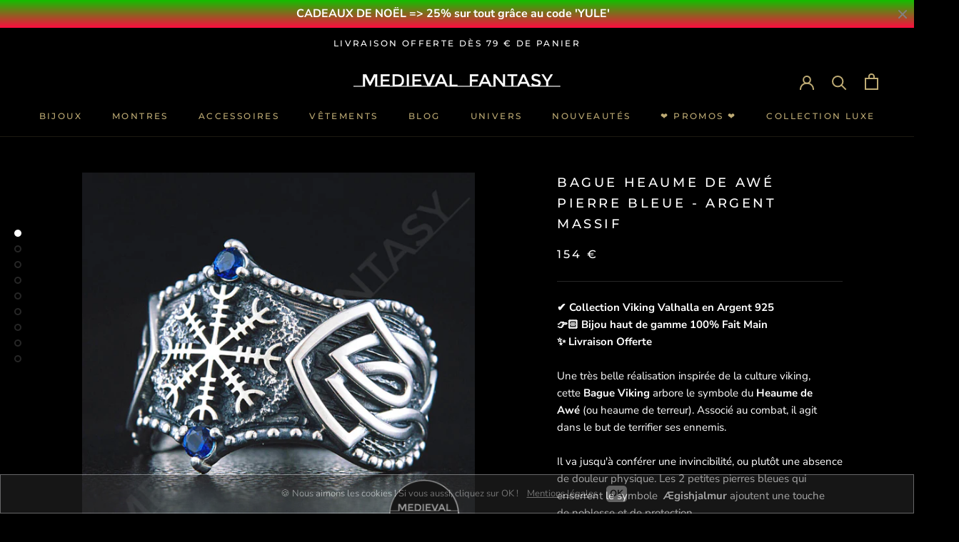

--- FILE ---
content_type: text/html; charset=utf-8
request_url: https://medieval-fantasy.fr/products/bague-heaume-de-awe-pierre-bleue-argent-massif
body_size: 43145
content:
<!doctype html>

<html class="no-js" lang="fr">
  <head>
    <meta charset="utf-8"> 
    <meta http-equiv="X-UA-Compatible" content="IE=edge,chrome=1">
    <meta name="viewport" content="width=device-width, initial-scale=1.0, height=device-height, minimum-scale=1.0, maximum-scale=1.0">
    <meta name="theme-color" content="">

    <title>
      Bague Heaume de Terreur Argent Massif | Medieval Fantasy
    </title><meta name="description" content="Bijou Viking haut de gamme 100% Fait Main. Que cette Bague Ægishjalmur te guide vers les chemins de l&#39;honneur, tel un guerrier a gagné son rang de héros."><link rel="canonical" href="https://medieval-fantasy.fr/products/bague-heaume-de-awe-pierre-bleue-argent-massif">
    
    <meta name="p:domain_verify" content="4fdb1dbd218762d6c1df15669c5477e9"/><link rel="shortcut icon" href="//medieval-fantasy.fr/cdn/shop/files/logo-lys-bronze_b959e3a8-4acb-4db5-8da9-12fbea3977d2_96x.png?v=1763757889" type="image/png"><meta property="og:type" content="product">
  <meta property="og:title" content="BAGUE HEAUME DE AWÉ PIERRE BLEUE - ARGENT MASSIF"><meta property="og:image" content="http://medieval-fantasy.fr/cdn/shop/products/1_98b6be4d-7fea-48f0-85dc-f29f8debfb6e_1024x.png?v=1619467879">
    <meta property="og:image:secure_url" content="https://medieval-fantasy.fr/cdn/shop/products/1_98b6be4d-7fea-48f0-85dc-f29f8debfb6e_1024x.png?v=1619467879"><meta property="og:image" content="http://medieval-fantasy.fr/cdn/shop/products/2_1241efe1-1524-4da0-9f85-d4793dbe7a2e_1024x.png?v=1619467879">
    <meta property="og:image:secure_url" content="https://medieval-fantasy.fr/cdn/shop/products/2_1241efe1-1524-4da0-9f85-d4793dbe7a2e_1024x.png?v=1619467879"><meta property="og:image" content="http://medieval-fantasy.fr/cdn/shop/products/3_09a86907-41a1-46cc-852c-3cf668cb540e_1024x.png?v=1619467879">
    <meta property="og:image:secure_url" content="https://medieval-fantasy.fr/cdn/shop/products/3_09a86907-41a1-46cc-852c-3cf668cb540e_1024x.png?v=1619467879"><meta property="product:price:amount" content="154,00">
  <meta property="product:price:currency" content="EUR"><meta property="og:description" content="Bijou Viking haut de gamme 100% Fait Main. Que cette Bague Ægishjalmur te guide vers les chemins de l&#39;honneur, tel un guerrier a gagné son rang de héros."><meta property="og:url" content="https://medieval-fantasy.fr/products/bague-heaume-de-awe-pierre-bleue-argent-massif">
<meta property="og:site_name" content="Medieval Fantasy"><meta name="twitter:card" content="summary"><meta name="twitter:title" content="BAGUE HEAUME DE AWÉ PIERRE BLEUE - ARGENT MASSIF">
  <meta name="twitter:description" content="✔️ Collection Viking Valhalla en Argent 925👉🏻 Bijou haut de gamme 100% Fait Main ✨ Livraison Offerte Une très belle réalisation inspirée de la culture viking, cette Bague Viking arbore le symbole du Heaume de Awé (ou heaume de terreur). Associé au combat, il agit dans le but de terrifier ses ennemis. Il va jusqu&#39;à conférer une invincibilité, ou plutôt une absence de douleur physique. Les 2 petites pierres bleues qui enserrent le symbole  Ægishjalmur ajoutent une touche de noblesse et de protection. Une fois à ton doigt, cette Bague Heaume de Terreur te garantira de traverser n&#39;importe quelle situation d&#39;adversité, par Thor !  Bague en Argent 925 massif de haute pureté Pierre Bleue Zirconium cubique 100% forgé main par nos Maîtres Artisans Fabriqué à la commande, à la taille choisie Inspiré des anciennes cultures nordiques Infusés de l&#39;énergie des bijoux anciens Reproduction historique scandinave Produit soigneusement contrôlé avant expédition Poids : 9-11 g. selon la taille choisie Pour connaître la taille exacte à">
  <meta name="twitter:image" content="https://medieval-fantasy.fr/cdn/shop/products/1_98b6be4d-7fea-48f0-85dc-f29f8debfb6e_600x600_crop_center.png?v=1619467879">

    <!-- "snippets/buddha-megamenu-before.liquid" was not rendered, the associated app was uninstalled -->
  <!-- "snippets/buddha-megamenu.liquid" was not rendered, the associated app was uninstalled -->
  <script>window.performance && window.performance.mark && window.performance.mark('shopify.content_for_header.start');</script><meta id="shopify-digital-wallet" name="shopify-digital-wallet" content="/36606869635/digital_wallets/dialog">
<link rel="alternate" type="application/json+oembed" href="https://medieval-fantasy.fr/products/bague-heaume-de-awe-pierre-bleue-argent-massif.oembed">
<script async="async" src="/checkouts/internal/preloads.js?locale=fr-FR"></script>
<script id="shopify-features" type="application/json">{"accessToken":"b991313141b8a1f3eecf6aab25fb5ad0","betas":["rich-media-storefront-analytics"],"domain":"medieval-fantasy.fr","predictiveSearch":true,"shopId":36606869635,"locale":"fr"}</script>
<script>var Shopify = Shopify || {};
Shopify.shop = "medieval-fantasy.myshopify.com";
Shopify.locale = "fr";
Shopify.currency = {"active":"EUR","rate":"1.0"};
Shopify.country = "FR";
Shopify.theme = {"name":"Medieval Fantasy","id":96778682499,"schema_name":"Prestige","schema_version":"4.7.2","theme_store_id":855,"role":"main"};
Shopify.theme.handle = "null";
Shopify.theme.style = {"id":null,"handle":null};
Shopify.cdnHost = "medieval-fantasy.fr/cdn";
Shopify.routes = Shopify.routes || {};
Shopify.routes.root = "/";</script>
<script type="module">!function(o){(o.Shopify=o.Shopify||{}).modules=!0}(window);</script>
<script>!function(o){function n(){var o=[];function n(){o.push(Array.prototype.slice.apply(arguments))}return n.q=o,n}var t=o.Shopify=o.Shopify||{};t.loadFeatures=n(),t.autoloadFeatures=n()}(window);</script>
<script id="shop-js-analytics" type="application/json">{"pageType":"product"}</script>
<script defer="defer" async type="module" src="//medieval-fantasy.fr/cdn/shopifycloud/shop-js/modules/v2/client.init-shop-cart-sync_CfnabTz1.fr.esm.js"></script>
<script defer="defer" async type="module" src="//medieval-fantasy.fr/cdn/shopifycloud/shop-js/modules/v2/chunk.common_1HJ87NEU.esm.js"></script>
<script defer="defer" async type="module" src="//medieval-fantasy.fr/cdn/shopifycloud/shop-js/modules/v2/chunk.modal_BHK_cQfO.esm.js"></script>
<script type="module">
  await import("//medieval-fantasy.fr/cdn/shopifycloud/shop-js/modules/v2/client.init-shop-cart-sync_CfnabTz1.fr.esm.js");
await import("//medieval-fantasy.fr/cdn/shopifycloud/shop-js/modules/v2/chunk.common_1HJ87NEU.esm.js");
await import("//medieval-fantasy.fr/cdn/shopifycloud/shop-js/modules/v2/chunk.modal_BHK_cQfO.esm.js");

  window.Shopify.SignInWithShop?.initShopCartSync?.({"fedCMEnabled":true,"windoidEnabled":true});

</script>
<script>(function() {
  var isLoaded = false;
  function asyncLoad() {
    if (isLoaded) return;
    isLoaded = true;
    var urls = ["\/\/cdn.shopify.com\/proxy\/8fb165b921721120bc0182f03355916d2484d19f4e71c8664b848c716648e26c\/api.goaffpro.com\/loader.js?shop=medieval-fantasy.myshopify.com\u0026sp-cache-control=cHVibGljLCBtYXgtYWdlPTkwMA","\/\/sr-cdn.azureedge.net\/Scripts\/windowshoppers.min.js?shop=medieval-fantasy.myshopify.com","https:\/\/static.klaviyo.com\/onsite\/js\/klaviyo.js?company_id=XFCDQx\u0026shop=medieval-fantasy.myshopify.com","https:\/\/static.klaviyo.com\/onsite\/js\/klaviyo.js?company_id=XFCDQx\u0026shop=medieval-fantasy.myshopify.com","https:\/\/ecommplugins-scripts.trustpilot.com\/v2.1\/js\/header.min.js?settings=eyJrZXkiOiJUOFdlNHpST3JIekljVDJBIiwicyI6InNrdSJ9\u0026shop=medieval-fantasy.myshopify.com","https:\/\/ecommplugins-trustboxsettings.trustpilot.com\/medieval-fantasy.myshopify.com.js?settings=1617218216422\u0026shop=medieval-fantasy.myshopify.com","https:\/\/widget.trustpilot.com\/bootstrap\/v5\/tp.widget.sync.bootstrap.min.js?shop=medieval-fantasy.myshopify.com"];
    for (var i = 0; i < urls.length; i++) {
      var s = document.createElement('script');
      s.type = 'text/javascript';
      s.async = true;
      s.src = urls[i];
      var x = document.getElementsByTagName('script')[0];
      x.parentNode.insertBefore(s, x);
    }
  };
  if(window.attachEvent) {
    window.attachEvent('onload', asyncLoad);
  } else {
    window.addEventListener('load', asyncLoad, false);
  }
})();</script>
<script id="__st">var __st={"a":36606869635,"offset":3600,"reqid":"6fdaa74d-2938-4a49-bb56-cfc9f32737c7-1769610885","pageurl":"medieval-fantasy.fr\/products\/bague-heaume-de-awe-pierre-bleue-argent-massif","u":"00efb2d5a26a","p":"product","rtyp":"product","rid":6679815585977};</script>
<script>window.ShopifyPaypalV4VisibilityTracking = true;</script>
<script id="captcha-bootstrap">!function(){'use strict';const t='contact',e='account',n='new_comment',o=[[t,t],['blogs',n],['comments',n],[t,'customer']],c=[[e,'customer_login'],[e,'guest_login'],[e,'recover_customer_password'],[e,'create_customer']],r=t=>t.map((([t,e])=>`form[action*='/${t}']:not([data-nocaptcha='true']) input[name='form_type'][value='${e}']`)).join(','),a=t=>()=>t?[...document.querySelectorAll(t)].map((t=>t.form)):[];function s(){const t=[...o],e=r(t);return a(e)}const i='password',u='form_key',d=['recaptcha-v3-token','g-recaptcha-response','h-captcha-response',i],f=()=>{try{return window.sessionStorage}catch{return}},m='__shopify_v',_=t=>t.elements[u];function p(t,e,n=!1){try{const o=window.sessionStorage,c=JSON.parse(o.getItem(e)),{data:r}=function(t){const{data:e,action:n}=t;return t[m]||n?{data:e,action:n}:{data:t,action:n}}(c);for(const[e,n]of Object.entries(r))t.elements[e]&&(t.elements[e].value=n);n&&o.removeItem(e)}catch(o){console.error('form repopulation failed',{error:o})}}const l='form_type',E='cptcha';function T(t){t.dataset[E]=!0}const w=window,h=w.document,L='Shopify',v='ce_forms',y='captcha';let A=!1;((t,e)=>{const n=(g='f06e6c50-85a8-45c8-87d0-21a2b65856fe',I='https://cdn.shopify.com/shopifycloud/storefront-forms-hcaptcha/ce_storefront_forms_captcha_hcaptcha.v1.5.2.iife.js',D={infoText:'Protégé par hCaptcha',privacyText:'Confidentialité',termsText:'Conditions'},(t,e,n)=>{const o=w[L][v],c=o.bindForm;if(c)return c(t,g,e,D).then(n);var r;o.q.push([[t,g,e,D],n]),r=I,A||(h.body.append(Object.assign(h.createElement('script'),{id:'captcha-provider',async:!0,src:r})),A=!0)});var g,I,D;w[L]=w[L]||{},w[L][v]=w[L][v]||{},w[L][v].q=[],w[L][y]=w[L][y]||{},w[L][y].protect=function(t,e){n(t,void 0,e),T(t)},Object.freeze(w[L][y]),function(t,e,n,w,h,L){const[v,y,A,g]=function(t,e,n){const i=e?o:[],u=t?c:[],d=[...i,...u],f=r(d),m=r(i),_=r(d.filter((([t,e])=>n.includes(e))));return[a(f),a(m),a(_),s()]}(w,h,L),I=t=>{const e=t.target;return e instanceof HTMLFormElement?e:e&&e.form},D=t=>v().includes(t);t.addEventListener('submit',(t=>{const e=I(t);if(!e)return;const n=D(e)&&!e.dataset.hcaptchaBound&&!e.dataset.recaptchaBound,o=_(e),c=g().includes(e)&&(!o||!o.value);(n||c)&&t.preventDefault(),c&&!n&&(function(t){try{if(!f())return;!function(t){const e=f();if(!e)return;const n=_(t);if(!n)return;const o=n.value;o&&e.removeItem(o)}(t);const e=Array.from(Array(32),(()=>Math.random().toString(36)[2])).join('');!function(t,e){_(t)||t.append(Object.assign(document.createElement('input'),{type:'hidden',name:u})),t.elements[u].value=e}(t,e),function(t,e){const n=f();if(!n)return;const o=[...t.querySelectorAll(`input[type='${i}']`)].map((({name:t})=>t)),c=[...d,...o],r={};for(const[a,s]of new FormData(t).entries())c.includes(a)||(r[a]=s);n.setItem(e,JSON.stringify({[m]:1,action:t.action,data:r}))}(t,e)}catch(e){console.error('failed to persist form',e)}}(e),e.submit())}));const S=(t,e)=>{t&&!t.dataset[E]&&(n(t,e.some((e=>e===t))),T(t))};for(const o of['focusin','change'])t.addEventListener(o,(t=>{const e=I(t);D(e)&&S(e,y())}));const B=e.get('form_key'),M=e.get(l),P=B&&M;t.addEventListener('DOMContentLoaded',(()=>{const t=y();if(P)for(const e of t)e.elements[l].value===M&&p(e,B);[...new Set([...A(),...v().filter((t=>'true'===t.dataset.shopifyCaptcha))])].forEach((e=>S(e,t)))}))}(h,new URLSearchParams(w.location.search),n,t,e,['guest_login'])})(!0,!0)}();</script>
<script integrity="sha256-4kQ18oKyAcykRKYeNunJcIwy7WH5gtpwJnB7kiuLZ1E=" data-source-attribution="shopify.loadfeatures" defer="defer" src="//medieval-fantasy.fr/cdn/shopifycloud/storefront/assets/storefront/load_feature-a0a9edcb.js" crossorigin="anonymous"></script>
<script data-source-attribution="shopify.dynamic_checkout.dynamic.init">var Shopify=Shopify||{};Shopify.PaymentButton=Shopify.PaymentButton||{isStorefrontPortableWallets:!0,init:function(){window.Shopify.PaymentButton.init=function(){};var t=document.createElement("script");t.src="https://medieval-fantasy.fr/cdn/shopifycloud/portable-wallets/latest/portable-wallets.fr.js",t.type="module",document.head.appendChild(t)}};
</script>
<script data-source-attribution="shopify.dynamic_checkout.buyer_consent">
  function portableWalletsHideBuyerConsent(e){var t=document.getElementById("shopify-buyer-consent"),n=document.getElementById("shopify-subscription-policy-button");t&&n&&(t.classList.add("hidden"),t.setAttribute("aria-hidden","true"),n.removeEventListener("click",e))}function portableWalletsShowBuyerConsent(e){var t=document.getElementById("shopify-buyer-consent"),n=document.getElementById("shopify-subscription-policy-button");t&&n&&(t.classList.remove("hidden"),t.removeAttribute("aria-hidden"),n.addEventListener("click",e))}window.Shopify?.PaymentButton&&(window.Shopify.PaymentButton.hideBuyerConsent=portableWalletsHideBuyerConsent,window.Shopify.PaymentButton.showBuyerConsent=portableWalletsShowBuyerConsent);
</script>
<script data-source-attribution="shopify.dynamic_checkout.cart.bootstrap">document.addEventListener("DOMContentLoaded",(function(){function t(){return document.querySelector("shopify-accelerated-checkout-cart, shopify-accelerated-checkout")}if(t())Shopify.PaymentButton.init();else{new MutationObserver((function(e,n){t()&&(Shopify.PaymentButton.init(),n.disconnect())})).observe(document.body,{childList:!0,subtree:!0})}}));
</script>
<link id="shopify-accelerated-checkout-styles" rel="stylesheet" media="screen" href="https://medieval-fantasy.fr/cdn/shopifycloud/portable-wallets/latest/accelerated-checkout-backwards-compat.css" crossorigin="anonymous">
<style id="shopify-accelerated-checkout-cart">
        #shopify-buyer-consent {
  margin-top: 1em;
  display: inline-block;
  width: 100%;
}

#shopify-buyer-consent.hidden {
  display: none;
}

#shopify-subscription-policy-button {
  background: none;
  border: none;
  padding: 0;
  text-decoration: underline;
  font-size: inherit;
  cursor: pointer;
}

#shopify-subscription-policy-button::before {
  box-shadow: none;
}

      </style>

<script>window.performance && window.performance.mark && window.performance.mark('shopify.content_for_header.end');</script>

    <link rel="stylesheet" href="//medieval-fantasy.fr/cdn/shop/t/3/assets/theme.scss.css?v=104972127105689777241763757905">

    <script>
      // This allows to expose several variables to the global scope, to be used in scripts
      window.theme = {
        pageType: "product",
        moneyFormat: "{{amount_with_comma_separator}} €",
        moneyWithCurrencyFormat: "{{amount_with_comma_separator}} EUR €",
        productImageSize: "natural",
        searchMode: "product,article",
        showPageTransition: true,
        showElementStaggering: true,
        showImageZooming: true
      };

      window.routes = {
        rootUrl: "\/",
        cartUrl: "\/cart",
        cartAddUrl: "\/cart\/add",
        cartChangeUrl: "\/cart\/change",
        searchUrl: "\/search",
        productRecommendationsUrl: "\/recommendations\/products"
      };

      window.languages = {
        cartAddNote: "Ajouter une note",
        cartEditNote: "Editer la note",
        productImageLoadingError: "L\u0026#39;image n\u0026#39;a pas pu être chargée. Essayez de recharger la page.",
        productFormAddToCart: "Ajouter au panier",
        productFormUnavailable: "Indisponible",
        productFormSoldOut: "Rupture",
        shippingEstimatorOneResult: "1 option disponible :",
        shippingEstimatorMoreResults: "{{count}} options disponibles :",
        shippingEstimatorNoResults: "Nous ne livrons pas à cette adresse."
      };
      window.lazySizesConfig = {loadHidden: false, hFac: 0.5, expFactor: 2, ricTimeout: 150, lazyClass: 'Image--lazyLoad', loadingClass: 'Image--lazyLoading', loadedClass: 'Image--lazyLoaded'};
      document.documentElement.className = document.documentElement.className.replace('no-js', 'js');
      document.documentElement.style.setProperty('--window-height', window.innerHeight + 'px');
      // We do a quick detection of some features (we could use Modernizr but for so little...)
      (function() {
        document.documentElement.className += ((window.CSS && window.CSS.supports('(position: sticky) or (position: -webkit-sticky)')) ? ' supports-sticky' : ' no-supports-sticky');
        document.documentElement.className += (window.matchMedia('(-moz-touch-enabled: 1), (hover: none)')).matches ? ' no-supports-hover' : ' supports-hover';
      }());
    </script>
    <script src="//medieval-fantasy.fr/cdn/shop/t/3/assets/lazysizes.min.js?v=174358363404432586981589201548" async></script><script src="https://polyfill-fastly.net/v3/polyfill.min.js?unknown=polyfill&features=fetch,Element.prototype.closest,Element.prototype.remove,Element.prototype.classList,Array.prototype.includes,Array.prototype.fill,Object.assign,CustomEvent,IntersectionObserver,IntersectionObserverEntry,URL" defer></script>
    <script src="//medieval-fantasy.fr/cdn/shop/t/3/assets/libs.min.js?v=26178543184394469741589201547" defer></script>
    <script src="//medieval-fantasy.fr/cdn/shop/t/3/assets/theme.min.js?v=101812004007097122321589201551" defer></script>
    <script src="//medieval-fantasy.fr/cdn/shop/t/3/assets/custom.js?v=183944157590872491501589201549" defer></script>
    <script>
      (function () {
        window.onpageshow = function() {
          if (window.theme.showPageTransition) {
            var pageTransition = document.querySelector('.PageTransition');

            if (pageTransition) {
              pageTransition.style.visibility = 'visible';
              pageTransition.style.opacity = '0';
            }
          }

          // When the page is loaded from the cache, we have to reload the cart content
          document.documentElement.dispatchEvent(new CustomEvent('cart:refresh', {
            bubbles: true
          }));
        };
      })();
    </script>
    
  <script type="application/ld+json">
  {
    "@context": "http://schema.org",
    "@type": "Product",
    "offers": [{
          "@type": "Offer",
          "name": "5",
          "availability":"https://schema.org/InStock",
          "price": 154.0,
          "priceCurrency": "EUR",
          "priceValidUntil": "2026-02-07","url": "/products/bague-heaume-de-awe-pierre-bleue-argent-massif/products/bague-heaume-de-awe-pierre-bleue-argent-massif?variant=39888198172857"
        },
{
          "@type": "Offer",
          "name": "5.5",
          "availability":"https://schema.org/InStock",
          "price": 154.0,
          "priceCurrency": "EUR",
          "priceValidUntil": "2026-02-07","url": "/products/bague-heaume-de-awe-pierre-bleue-argent-massif/products/bague-heaume-de-awe-pierre-bleue-argent-massif?variant=39888198205625"
        },
{
          "@type": "Offer",
          "name": "6",
          "availability":"https://schema.org/InStock",
          "price": 154.0,
          "priceCurrency": "EUR",
          "priceValidUntil": "2026-02-07","url": "/products/bague-heaume-de-awe-pierre-bleue-argent-massif/products/bague-heaume-de-awe-pierre-bleue-argent-massif?variant=39888198238393"
        },
{
          "@type": "Offer",
          "name": "6.5",
          "availability":"https://schema.org/InStock",
          "price": 154.0,
          "priceCurrency": "EUR",
          "priceValidUntil": "2026-02-07","url": "/products/bague-heaume-de-awe-pierre-bleue-argent-massif/products/bague-heaume-de-awe-pierre-bleue-argent-massif?variant=39888198271161"
        },
{
          "@type": "Offer",
          "name": "7",
          "availability":"https://schema.org/InStock",
          "price": 154.0,
          "priceCurrency": "EUR",
          "priceValidUntil": "2026-02-07","url": "/products/bague-heaume-de-awe-pierre-bleue-argent-massif/products/bague-heaume-de-awe-pierre-bleue-argent-massif?variant=39888198303929"
        },
{
          "@type": "Offer",
          "name": "7.5",
          "availability":"https://schema.org/InStock",
          "price": 154.0,
          "priceCurrency": "EUR",
          "priceValidUntil": "2026-02-07","url": "/products/bague-heaume-de-awe-pierre-bleue-argent-massif/products/bague-heaume-de-awe-pierre-bleue-argent-massif?variant=39888198336697"
        },
{
          "@type": "Offer",
          "name": "8",
          "availability":"https://schema.org/InStock",
          "price": 154.0,
          "priceCurrency": "EUR",
          "priceValidUntil": "2026-02-07","url": "/products/bague-heaume-de-awe-pierre-bleue-argent-massif/products/bague-heaume-de-awe-pierre-bleue-argent-massif?variant=39888198369465"
        },
{
          "@type": "Offer",
          "name": "8.5",
          "availability":"https://schema.org/InStock",
          "price": 154.0,
          "priceCurrency": "EUR",
          "priceValidUntil": "2026-02-07","url": "/products/bague-heaume-de-awe-pierre-bleue-argent-massif/products/bague-heaume-de-awe-pierre-bleue-argent-massif?variant=39888198402233"
        },
{
          "@type": "Offer",
          "name": "9",
          "availability":"https://schema.org/InStock",
          "price": 154.0,
          "priceCurrency": "EUR",
          "priceValidUntil": "2026-02-07","url": "/products/bague-heaume-de-awe-pierre-bleue-argent-massif/products/bague-heaume-de-awe-pierre-bleue-argent-massif?variant=39888198435001"
        },
{
          "@type": "Offer",
          "name": "9.5",
          "availability":"https://schema.org/InStock",
          "price": 154.0,
          "priceCurrency": "EUR",
          "priceValidUntil": "2026-02-07","url": "/products/bague-heaume-de-awe-pierre-bleue-argent-massif/products/bague-heaume-de-awe-pierre-bleue-argent-massif?variant=39888198467769"
        },
{
          "@type": "Offer",
          "name": "10",
          "availability":"https://schema.org/InStock",
          "price": 154.0,
          "priceCurrency": "EUR",
          "priceValidUntil": "2026-02-07","url": "/products/bague-heaume-de-awe-pierre-bleue-argent-massif/products/bague-heaume-de-awe-pierre-bleue-argent-massif?variant=39888198500537"
        },
{
          "@type": "Offer",
          "name": "10.5",
          "availability":"https://schema.org/InStock",
          "price": 154.0,
          "priceCurrency": "EUR",
          "priceValidUntil": "2026-02-07","url": "/products/bague-heaume-de-awe-pierre-bleue-argent-massif/products/bague-heaume-de-awe-pierre-bleue-argent-massif?variant=39888198533305"
        },
{
          "@type": "Offer",
          "name": "11",
          "availability":"https://schema.org/InStock",
          "price": 154.0,
          "priceCurrency": "EUR",
          "priceValidUntil": "2026-02-07","url": "/products/bague-heaume-de-awe-pierre-bleue-argent-massif/products/bague-heaume-de-awe-pierre-bleue-argent-massif?variant=39888198566073"
        },
{
          "@type": "Offer",
          "name": "11.5",
          "availability":"https://schema.org/InStock",
          "price": 154.0,
          "priceCurrency": "EUR",
          "priceValidUntil": "2026-02-07","url": "/products/bague-heaume-de-awe-pierre-bleue-argent-massif/products/bague-heaume-de-awe-pierre-bleue-argent-massif?variant=39888198598841"
        },
{
          "@type": "Offer",
          "name": "12",
          "availability":"https://schema.org/InStock",
          "price": 154.0,
          "priceCurrency": "EUR",
          "priceValidUntil": "2026-02-07","url": "/products/bague-heaume-de-awe-pierre-bleue-argent-massif/products/bague-heaume-de-awe-pierre-bleue-argent-massif?variant=39888198631609"
        },
{
          "@type": "Offer",
          "name": "12.5",
          "availability":"https://schema.org/InStock",
          "price": 154.0,
          "priceCurrency": "EUR",
          "priceValidUntil": "2026-02-07","url": "/products/bague-heaume-de-awe-pierre-bleue-argent-massif/products/bague-heaume-de-awe-pierre-bleue-argent-massif?variant=39888198664377"
        },
{
          "@type": "Offer",
          "name": "13",
          "availability":"https://schema.org/InStock",
          "price": 154.0,
          "priceCurrency": "EUR",
          "priceValidUntil": "2026-02-07","url": "/products/bague-heaume-de-awe-pierre-bleue-argent-massif/products/bague-heaume-de-awe-pierre-bleue-argent-massif?variant=39888198697145"
        },
{
          "@type": "Offer",
          "name": "13.5",
          "availability":"https://schema.org/InStock",
          "price": 154.0,
          "priceCurrency": "EUR",
          "priceValidUntil": "2026-02-07","url": "/products/bague-heaume-de-awe-pierre-bleue-argent-massif/products/bague-heaume-de-awe-pierre-bleue-argent-massif?variant=39888198729913"
        },
{
          "@type": "Offer",
          "name": "14",
          "availability":"https://schema.org/InStock",
          "price": 154.0,
          "priceCurrency": "EUR",
          "priceValidUntil": "2026-02-07","url": "/products/bague-heaume-de-awe-pierre-bleue-argent-massif/products/bague-heaume-de-awe-pierre-bleue-argent-massif?variant=39888198762681"
        },
{
          "@type": "Offer",
          "name": "14.5",
          "availability":"https://schema.org/InStock",
          "price": 154.0,
          "priceCurrency": "EUR",
          "priceValidUntil": "2026-02-07","url": "/products/bague-heaume-de-awe-pierre-bleue-argent-massif/products/bague-heaume-de-awe-pierre-bleue-argent-massif?variant=39888198795449"
        },
{
          "@type": "Offer",
          "name": "15",
          "availability":"https://schema.org/InStock",
          "price": 154.0,
          "priceCurrency": "EUR",
          "priceValidUntil": "2026-02-07","url": "/products/bague-heaume-de-awe-pierre-bleue-argent-massif/products/bague-heaume-de-awe-pierre-bleue-argent-massif?variant=39888198828217"
        }
],
    "brand": {
      "name": "Medieval Fantasy"
    },
    "name": "BAGUE HEAUME DE AWÉ PIERRE BLEUE - ARGENT MASSIF",
    "description": "✔️ Collection Viking Valhalla en Argent 925👉🏻 Bijou haut de gamme 100% Fait Main ✨ Livraison Offerte Une très belle réalisation inspirée de la culture viking, cette Bague Viking arbore le symbole du Heaume de Awé (ou heaume de terreur). Associé au combat, il agit dans le but de terrifier ses ennemis.\nIl va jusqu'à conférer une invincibilité, ou plutôt une absence de douleur physique. Les 2 petites pierres bleues qui enserrent le symbole  Ægishjalmur ajoutent une touche de noblesse et de protection.\nUne fois à ton doigt, cette Bague Heaume de Terreur te garantira de traverser n'importe quelle situation d'adversité, par Thor ! \n\n\nBague en Argent 925 massif de haute pureté\n\n\nPierre Bleue Zirconium cubique\n\n\n100% forgé main par nos Maîtres Artisans\n\n\nFabriqué à la commande, à la taille choisie\n\n\nInspiré des anciennes cultures nordiques\n\n\nInfusés de l'énergie des bijoux anciens\n\n\nReproduction historique scandinave\n\n\nProduit soigneusement contrôlé avant expédition\n\n\nPoids : 9-11 g. selon la taille choisie\n\n\nPour connaître la taille exacte à commander, n'hésite pas à te référer à notre GUIDE DE MESURE.\n\n",
    "category": "Bague RS403",
    "url": "/products/bague-heaume-de-awe-pierre-bleue-argent-massif/products/bague-heaume-de-awe-pierre-bleue-argent-massif",
    "sku": "",
    "image": {
      "@type": "ImageObject",
      "url": "https://medieval-fantasy.fr/cdn/shop/products/1_98b6be4d-7fea-48f0-85dc-f29f8debfb6e_1024x.png?v=1619467879",
      "image": "https://medieval-fantasy.fr/cdn/shop/products/1_98b6be4d-7fea-48f0-85dc-f29f8debfb6e_1024x.png?v=1619467879",
      "name": "BAGUE HEAUME DE AWÉ PIERRE BLEUE - ARGENT MASSIF",
      "width": "1024",
      "height": "1024"
    }
  }
  </script>



  <script type="application/ld+json">
  {
    "@context": "http://schema.org",
    "@type": "BreadcrumbList",
  "itemListElement": [{
      "@type": "ListItem",
      "position": 1,
      "name": "Translation missing: fr.general.breadcrumb.home",
      "item": "https://medieval-fantasy.fr"
    },{
          "@type": "ListItem",
          "position": 2,
          "name": "BAGUE HEAUME DE AWÉ PIERRE BLEUE - ARGENT MASSIF",
          "item": "https://medieval-fantasy.fr/products/bague-heaume-de-awe-pierre-bleue-argent-massif"
        }]
  }
  </script>

    
  
	<script>var loox_global_hash = '1655934912286';</script><style>.loox-reviews-default { max-width: 1200px; margin: 0 auto; }.loox-rating .loox-icon { color:#000000; }</style>
<!-- BEGIN app block: shopify://apps/essential-announcer/blocks/app-embed/93b5429f-c8d6-4c33-ae14-250fd84f361b --><script>
  
    window.essentialAnnouncementConfigs = [{"id":"6437c6c8-752a-4bc3-9701-c3f0e4a9c91e","createdAt":"2024-04-23T09:22:16.904+00:00","name":"Gravure Offerte","title":"CADEAUX DE NOËL => 25% sur tout grâce au code 'YULE'","subheading":"","style":{"icon":{"size":32,"color":{"hex":"#333333"},"background":{"hex":"#ffffff","alpha":0,"rgba":"rgba(255, 255, 255, 0)"},"cornerRadius":4},"selectedTemplate":"Fire","position":"top-page","stickyBar":true,"backgroundType":"gradientBackground","singleColor":"#FFFFFF","gradientTurn":180,"gradientStart":"#12bf00","gradientEnd":"#fc0d3f","borderRadius":"0","borderSize":"0","borderColor":"#ffffff","titleSize":"16","titleColor":"#ffffff","font":"","subheadingSize":"14","subheadingColor":"#f8f8f8","buttonBackgroundColor":"#BEAB74","buttonFontSize":"14","buttonFontColor":"#000000","buttonBorderRadius":"4","couponCodeButtonOutlineColor":"#202223","couponCodeButtonIconColor":"#202223","couponCodeButtonFontColor":"#202223","couponCodeButtonFontSize":"14","couponCodeButtonBorderRadius":"4","closeIconColor":"#828181","arrowIconColor":"#0d3649","spacing":{"insideTop":10,"insideBottom":10,"outsideTop":0,"outsideBottom":10}},"announcementType":"simple","announcementPlacement":"","published":true,"showOnProducts":[],"showOnCollections":[],"updatedAt":"2025-12-17T09:01:30.011+00:00","CTAType":"clickable","CTALink":"","closeButton":true,"buttonText":"J'EN PROFITE !","announcements":[{"title":"Enjoy a 20% discount on all our products!","subheading":"","CTAType":"button","buttonText":"Shop now!","CTALink":"","id":473,"icon":"","couponCode":""},{"title":"Enjoy a 20% discount on all our products!","subheading":"","CTAType":"button","buttonText":"Shop now!","CTALink":"","id":593,"icon":"","couponCode":""}],"shop":"medieval-fantasy.myshopify.com","animationSpeed":50,"rotateDuration":4,"translations":[],"startDate":null,"endDate":null,"icon":null,"locationType":"","showInCountries":[],"showOnProductsInCollections":[],"type":"","couponCode":""}];
  
  window.essentialAnnouncementMeta = {
    productCollections: [{"id":176488153219,"handle":"bague-medieval","updated_at":"2026-01-09T13:07:46+01:00","published_at":"2020-03-18T17:58:07+01:00","sort_order":"manual","template_suffix":"","published_scope":"web","title":"BAGUES MÉDIÉVALES","body_html":"\u003cp\u003eTu y trouveras une très large sélection de \u003cstrong\u003eBagues Médiévales pour Homme\u003c\/strong\u003e, parmi lesquelles : \u003cbr\u003e\u003cstrong\u003eBagues et Chevalières Médiévales, Anneaux Vikings, Bagues Vikings, Bagues Celtiques, Bagues Fantasy, Bagues Spartiates.\u003c\/strong\u003e\u003c\/p\u003e\n\u003cp\u003eBref, tu n'as que l'embarras du choix ! Vise également notre collection de \u003cstrong\u003e\u003ca href=\"https:\/\/medieval-fantasy.fr\/collections\/bracelet-medieval\" title=\"Bracelet Médiéval\"\u003eBracelets Médiévaux\u003c\/a\u003e. \u003c\/strong\u003eEn cuir ou en acier, ils complèteront avantageusement ton style.\u003cstrong\u003e \u003cbr\u003e\u003cbr\u003e\u003c\/strong\u003eL'excellence a un nom : \u003cstrong\u003eMedieval Fantasy®\u003c\/strong\u003e !\u003c\/p\u003e"},{"id":178807111811,"handle":"bague-viking","updated_at":"2026-01-09T13:07:46+01:00","published_at":"2020-03-27T09:46:48+01:00","sort_order":"manual","template_suffix":"","published_scope":"web","title":"BAGUES VIKINGS","body_html":"\u003cp\u003eDécouvre une collection pléthorique de \u003cstrong\u003eBagues Vikings pour Homme\u003c\/strong\u003e, sélectionnées avec soin.\u003c\/p\u003e\n\u003cp\u003eToutes les références de la Mythologie Nordique sont là : \u003cstrong\u003eMjölnir (Marteau de Thor), Ægishjalmur, Valknut, Vegvisir, Yggdrasil, Beserker, Fenrir \u003c\/strong\u003eet bien sûr,\u003cstrong\u003e Runes de Furhark\u003c\/strong\u003e, l'alphabet Viking.\u003c\/p\u003e\n\u003cp\u003eTous ces précieux \u003cstrong\u003eTalismans Païens\u003c\/strong\u003e te donneront la puissance des \u003cstrong\u003eHyperboréens\u003c\/strong\u003e !\u003cbr\u003e\u003cbr\u003eLa \u003cstrong\u003eForce\u003c\/strong\u003e, \u003cstrong\u003el'Honneur\u003c\/strong\u003e sont des valeurs partagées par les \u003cstrong\u003eVikings\u003c\/strong\u003e, mais également tous les guerriers en général, et les hoplites \u003cstrong\u003eSpartiates\u003c\/strong\u003e en particulier. En ce sens, notre collection de \u003ca href=\"https:\/\/medieval-fantasy.fr\/collections\/bague-spartiate\" title=\"Bague Spartiate\"\u003e\u003cstrong\u003eBagues Spartiates\u003c\/strong\u003e\u003c\/a\u003e devrait te plaire, selon toute vraisemblance.\u003c\/p\u003e"},{"id":266851647673,"handle":"bijou-haut-de-gamme-viking-celte","updated_at":"2026-01-08T13:07:43+01:00","published_at":"2021-04-28T17:49:23+02:00","sort_order":"best-selling","template_suffix":"","published_scope":"web","title":"BIJOUX HAUT DE GAMME","body_html":"\u003cp\u003eTu as sous les yeux les plus belles pièces de \u003cstrong\u003eMedieval Fantasy\u003c\/strong\u003e.\u003c\/p\u003e\n\u003cp\u003eExclusivement ouvragées par les \u003cstrong\u003emeilleurs artisans bijoutiers européens\u003c\/strong\u003e, ces bijoux sont tous en \u003cstrong\u003eArgent 925\u003c\/strong\u003e ou en \u003cstrong\u003eBronze massif\u003c\/strong\u003e. \u003c\/p\u003e\n\u003cp\u003eIls constituent \u003cstrong\u003el'élite de nos collections\u003c\/strong\u003e et leur qualité est irréprochable. Si tu hésites encore dans le choix de ton futur bijou, cette gamme t'apportera \u003cstrong\u003esatisfaction\u003c\/strong\u003e, quelle que soit la pièce sélectionnée.\u003c\/p\u003e\n\u003cp\u003eCette rubrique est répartie en 3 lignes de bijoux :\u003c\/p\u003e\n\u003cp\u003e\u003cmeta charset=\"utf-8\"\u003e\u003cspan data-mce-fragment=\"1\"\u003e🖤 \u003c\/span\u003eCollection \u003cstrong\u003eValhalla\u003c\/strong\u003e (style Viking) \u003cmeta charset=\"utf-8\"\u003e\u003cspan data-mce-fragment=\"1\"\u003e🖤 \u003c\/span\u003e\u003cbr\u003e\u003cmeta charset=\"utf-8\"\u003e\u003cspan data-mce-fragment=\"1\"\u003e🖤 \u003c\/span\u003eCollection \u003cstrong\u003eCeltica\u003c\/strong\u003e (style Celtique) \u003cmeta charset=\"utf-8\"\u003e\u003cspan data-mce-fragment=\"1\"\u003e🖤 \u003c\/span\u003e\u003cbr\u003e🖤 Collection \u003cstrong\u003eLys de France\u003c\/strong\u003e (style Médiéval) \u003cmeta charset=\"utf-8\"\u003e\u003cspan data-mce-fragment=\"1\"\u003e🖤 \u003c\/span\u003e\u003c\/p\u003e"},{"id":176479961219,"handle":"bijou-medieval","updated_at":"2026-01-09T13:07:46+01:00","published_at":"2020-03-18T17:12:15+01:00","sort_order":"manual","template_suffix":"","published_scope":"web","title":"BIJOUX MÉDIÉVAUX","body_html":"\u003cmeta charset=\"utf-8\"\u003e\n\u003cp\u003eFan de \u003cstrong\u003eBijoux Médiévaux\u003c\/strong\u003e ? Tu trouveras dans cette collection le meilleur choix du net dans la thématique du \u003cstrong\u003eBijou Médiéval\u003c\/strong\u003e. 1 000 ans d'histoire te regardent !\u003cbr\u003e\u003cbr\u003eNos plus \u003cstrong\u003ebelles pièces pour Homme\u003c\/strong\u003e se trouvent au sein d'un abondant catalogue, avec notamment :\u003cstrong\u003e \u003cbr\u003eBagues et Chevalières Médiévales, \u003ca href=\"https:\/\/medieval-fantasy.fr\/collections\/anneau-viking\" title=\"Anneaux Nordiques\"\u003eAnneaux Vikings\u003c\/a\u003e, Bagues Vikings, Bagues Celtiques, Bagues Fantasy, Bagues Spartiates, Bracelets Vikings, Bracelets Spartiates, Colliers Vikings.\u003c\/strong\u003e\u003c\/p\u003e"},{"id":265386361017,"handle":"viking-valhalla","updated_at":"2025-12-30T13:06:53+01:00","published_at":"2021-04-10T15:59:44+02:00","sort_order":"manual","template_suffix":"","published_scope":"web","title":"COLLECTION VIKING VALHALLA","body_html":"\u003cp\u003e\u003cmeta charset=\"utf-8\"\u003eHalte ! Tu entres ici dans l'\u003cstrong\u003eAtelier Viking\u003c\/strong\u003e, la terre des \u003cstrong\u003evéritables guerriers\u003c\/strong\u003e ! Ils ont gagné leur place au \u003cstrong\u003eValhalla\u003c\/strong\u003e pour être morts au combat l'arme souillée du sang de leurs ennemis.\u003c\/p\u003e\n\u003cp\u003e\u003cmeta charset=\"utf-8\"\u003eOuvragés par nos \u003cstrong\u003eMaîtres Artisans\u003c\/strong\u003e, les \u003cstrong\u003eBagues\u003c\/strong\u003e, \u003cstrong\u003eBracelets\u003c\/strong\u003e et \u003cstrong\u003ePendentifs\u003c\/strong\u003e que tu t'apprêtes à découvrir sont infusés de \u003cstrong\u003el'énergie des \u003cmeta charset=\"utf-8\"\u003eanciens Vikings\u003c\/strong\u003e.\u003c\/p\u003e\n\u003cp\u003eLa \u003cstrong\u003eCollection Valhalla\u003c\/strong\u003e possède la noblesse des \u003cstrong\u003eJarls Vikings\u003c\/strong\u003e. Forgés en alliage d'\u003cstrong\u003eArgent 925\u003c\/strong\u003e, lui-même créé par un mélange d'argent pur 999 et de cuivre islandais de marque, \u003cstrong\u003eces bijoux sont une valeur sûre\u003c\/strong\u003e.\u003c\/p\u003e\n\u003cp\u003eUniquement en \u003cstrong\u003eArgent massif\u003c\/strong\u003e et en \u003cstrong\u003eBronze massif\u003c\/strong\u003e (pas de plaquage), ils sont entièrement \u003cstrong\u003e\u003cu\u003efabriqués à la main et à la commande\u003c\/u\u003e\u003c\/strong\u003e, selon la taille demandée.\u003c\/p\u003e\n\u003cp\u003eAvec cette collection, nous voulons dépasser tes attentes, et magnifier les \u003cstrong\u003esymboles Vikings\u003c\/strong\u003e, pour lesquels nous avons un profond respect : \u003cstrong\u003eMarteau de Thor, Valknut, Vegvisir, Yggdrasil, Ægishjalmur\u003c\/strong\u003e.\u003c\/p\u003e","image":{"created_at":"2021-04-10T16:01:27+02:00","alt":null,"width":2050,"height":780,"src":"\/\/medieval-fantasy.fr\/cdn\/shop\/collections\/COLLECTION_VALHALLA.jpg?v=1618065190"}},{"id":182490562691,"handle":"meilleures-ventes","title":"MEILLEURES VENTES 2","updated_at":"2026-01-13T13:06:45+01:00","body_html":"","published_at":"2020-04-14T21:15:03+02:00","sort_order":"best-selling","template_suffix":"","disjunctive":true,"rules":[{"column":"title","relation":"contains","condition":"Best Selling"},{"column":"title","relation":"not_contains","condition":"Best Selling"}],"published_scope":"web"},{"id":183543922819,"handle":"newest-products","title":"Newest Products","updated_at":"2026-01-13T13:06:45+01:00","body_html":null,"published_at":"2020-04-22T00:19:40+02:00","sort_order":"created-desc","template_suffix":null,"disjunctive":true,"rules":[{"column":"title","relation":"contains","condition":"Newest"},{"column":"title","relation":"not_contains","condition":"Newest"}],"published_scope":"web"},{"id":239694184633,"handle":"univers-viking","title":"UNIVERS VIKING","updated_at":"2026-01-09T13:07:46+01:00","body_html":"\u003cmeta charset=\"utf-8\"\u003e\u003cspan data-mce-fragment=\"1\"\u003eDans cette rubrique, tu trouveras la liste de tous nos produits ayant trait à l'univers des \u003cstrong\u003eVikings\u003c\/strong\u003e : Anneaux, Bagues, Bracelets, Colliers, T-Shirts, Sweats, Tableaux, Montres, Mugs...\u003c\/span\u003e","published_at":"2020-12-15T22:33:03+01:00","sort_order":"best-selling","template_suffix":"","disjunctive":false,"rules":[{"column":"tag","relation":"equals","condition":"Viking"}],"published_scope":"web","image":{"created_at":"2021-12-11T04:15:19+01:00","alt":null,"width":2500,"height":1715,"src":"\/\/medieval-fantasy.fr\/cdn\/shop\/collections\/viking-banner2.jpg?v=1639192520"}}],
    productData: {"id":6679815585977,"title":"BAGUE HEAUME DE AWÉ PIERRE BLEUE - ARGENT MASSIF","handle":"bague-heaume-de-awe-pierre-bleue-argent-massif","description":"\u003cp\u003e\u003cstrong\u003e\u003cmeta charset=\"utf-8\"\u003e✔️ Collection Viking Valhalla en Argent 925\u003cbr data-mce-fragment=\"1\"\u003e👉🏻 Bijou haut de gamme 100% Fait Main \u003cbr data-mce-fragment=\"1\"\u003e✨ Livraison Offerte\u003cbr\u003e\u003cbr\u003e\u003cmeta charset=\"utf-8\"\u003e \u003cspan style=\"color: #ff2a00;\" data-mce-fragment=\"1\"\u003e\u003c\/span\u003e\u003c\/strong\u003eUne très belle réalisation inspirée de la culture viking, cette\u003cspan\u003e \u003c\/span\u003e\u003cstrong\u003eBague Viking\u003c\/strong\u003e\u003cspan\u003e \u003c\/span\u003earbore le symbole du \u003cstrong\u003eHeaume de Awé\u003c\/strong\u003e (ou heaume de terreur). Associé au combat, il agit dans le but de terrifier ses ennemis.\u003c\/p\u003e\n\u003cp\u003eIl va jusqu'à conférer une invincibilité, ou plutôt une absence de douleur physique. \u003cspan data-mce-fragment=\"1\"\u003eLes 2 petites pierres bleues qui enserrent le symbole \u003cmeta charset=\"utf-8\"\u003e \u003cstrong data-mce-fragment=\"1\"\u003eÆgishjalmur\u003c\/strong\u003e ajoutent une touche de noblesse et de protection.\u003c\/span\u003e\u003c\/p\u003e\n\u003cp\u003eUne fois à ton doigt, cette \u003cstrong\u003eBague Heaume de Terreur\u003c\/strong\u003e te garantira de traverser n'importe quelle situation d'adversité, par\u003cspan\u003e \u003c\/span\u003e\u003cstrong\u003eThor\u003c\/strong\u003e\u003cspan\u003e \u003c\/span\u003e! \u003c\/p\u003e\n\u003cul\u003e\n\u003cli\u003e\n\u003cp\u003eBague en\u003cspan\u003e \u003c\/span\u003e\u003cspan style=\"text-decoration: underline;\" data-mce-style=\"text-decoration: underline;\"\u003e\u003cstrong\u003eArgent 925 massif de haute pureté\u003c\/strong\u003e\u003c\/span\u003e\u003c\/p\u003e\n\u003c\/li\u003e\n\u003cli\u003e\n\u003cp\u003e\u003cspan style=\"text-decoration: underline;\" data-mce-style=\"text-decoration: underline;\"\u003e\u003cstrong\u003e\u003c\/strong\u003e\u003c\/span\u003e\u003cstrong\u003ePierre Bleue\u003cspan\u003e \u003c\/span\u003eZirconium cubique\u003c\/strong\u003e\u003c\/p\u003e\n\u003c\/li\u003e\n\u003cli\u003e\n\u003cp\u003e\u003cspan style=\"text-decoration: underline;\" data-mce-style=\"text-decoration: underline;\"\u003e\u003cstrong\u003e\u003c\/strong\u003e\u003c\/span\u003e\u003cstrong\u003e100% forgé main\u003c\/strong\u003e par nos Maîtres Artisans\u003c\/p\u003e\n\u003c\/li\u003e\n\u003cli\u003e\n\u003cp\u003e\u003cstrong\u003eFabriqué à la commande\u003c\/strong\u003e, à la taille choisie\u003c\/p\u003e\n\u003c\/li\u003e\n\u003cli\u003e\n\u003cp\u003e\u003cspan\u003eInspiré des \u003c\/span\u003e\u003cstrong\u003eanciennes cultures nordiques\u003c\/strong\u003e\u003c\/p\u003e\n\u003c\/li\u003e\n\u003cli\u003e\n\u003cp\u003e\u003cstrong\u003e\u003c\/strong\u003eInfusés de \u003cstrong\u003el'énergie des bijoux anciens\u003c\/strong\u003e\u003c\/p\u003e\n\u003c\/li\u003e\n\u003cli\u003e\n\u003cp\u003e\u003cstrong\u003e\u003c\/strong\u003eReproduction historique \u003cstrong\u003escandinave\u003c\/strong\u003e\u003c\/p\u003e\n\u003c\/li\u003e\n\u003cli\u003e\n\u003cp\u003e\u003cstrong\u003e\u003c\/strong\u003eProduit soigneusement \u003cstrong\u003econtrôlé\u003c\/strong\u003e avant expédition\u003c\/p\u003e\n\u003c\/li\u003e\n\u003cli\u003e\n\u003cp\u003ePoids : 9-11 g. selon la taille choisie\u003c\/p\u003e\n\u003c\/li\u003e\n\u003c\/ul\u003e\n\u003cp\u003ePour connaître la \u003cstrong\u003etaille exacte à commander\u003c\/strong\u003e, n'hésite pas à te référer à notre \u003ca title=\"Guide de mesure\" href=\"https:\/\/medieval-fantasy.fr\/pages\/guide-de-mesure-bague\" target=\"_blank\"\u003e\u003cstrong\u003eGUIDE DE MESURE\u003c\/strong\u003e\u003c\/a\u003e.\u003cbr\u003e\u003c\/p\u003e\n\u003cp style=\"text-align: center;\" data-mce-style=\"text-align: center;\"\u003e\u003cimg src=\"https:\/\/cdn.shopify.com\/s\/files\/1\/0366\/0686\/9635\/files\/pictos-fait-main_480x480.png?v=1618089825\" alt=\"Bijou Fait Main\" data-mce-src=\"https:\/\/cdn.shopify.com\/s\/files\/1\/0366\/0686\/9635\/files\/pictos-fait-main_480x480.png?v=1618089825\"\u003e\u003c\/p\u003e\n\u003cp style=\"text-align: center;\" data-mce-style=\"text-align: center;\"\u003e\u003cimg src=\"https:\/\/cdn.shopify.com\/s\/files\/1\/0366\/0686\/9635\/files\/collection-valhalla_947b060d-c781-4467-8d1a-572b8dc76882.jpg?v=1618148539\" alt=\"\"\u003e\u003c\/p\u003e","published_at":"2021-04-26T22:07:06+02:00","created_at":"2021-04-26T22:07:06+02:00","vendor":"Medieval Fantasy","type":"Bague RS403","tags":["Argent","Valhalla","Viking","Ægishjalmur"],"price":15400,"price_min":15400,"price_max":15400,"available":true,"price_varies":false,"compare_at_price":15400,"compare_at_price_min":15400,"compare_at_price_max":15400,"compare_at_price_varies":false,"variants":[{"id":39888198172857,"title":"5","option1":"5","option2":null,"option3":null,"sku":"","requires_shipping":true,"taxable":true,"featured_image":null,"available":true,"name":"BAGUE HEAUME DE AWÉ PIERRE BLEUE - ARGENT MASSIF - 5","public_title":"5","options":["5"],"price":15400,"weight":0,"compare_at_price":15400,"inventory_management":null,"barcode":null,"requires_selling_plan":false,"selling_plan_allocations":[]},{"id":39888198205625,"title":"5.5","option1":"5.5","option2":null,"option3":null,"sku":"","requires_shipping":true,"taxable":true,"featured_image":null,"available":true,"name":"BAGUE HEAUME DE AWÉ PIERRE BLEUE - ARGENT MASSIF - 5.5","public_title":"5.5","options":["5.5"],"price":15400,"weight":0,"compare_at_price":15400,"inventory_management":null,"barcode":null,"requires_selling_plan":false,"selling_plan_allocations":[]},{"id":39888198238393,"title":"6","option1":"6","option2":null,"option3":null,"sku":"","requires_shipping":true,"taxable":true,"featured_image":null,"available":true,"name":"BAGUE HEAUME DE AWÉ PIERRE BLEUE - ARGENT MASSIF - 6","public_title":"6","options":["6"],"price":15400,"weight":0,"compare_at_price":15400,"inventory_management":null,"barcode":null,"requires_selling_plan":false,"selling_plan_allocations":[]},{"id":39888198271161,"title":"6.5","option1":"6.5","option2":null,"option3":null,"sku":"","requires_shipping":true,"taxable":true,"featured_image":null,"available":true,"name":"BAGUE HEAUME DE AWÉ PIERRE BLEUE - ARGENT MASSIF - 6.5","public_title":"6.5","options":["6.5"],"price":15400,"weight":0,"compare_at_price":15400,"inventory_management":null,"barcode":null,"requires_selling_plan":false,"selling_plan_allocations":[]},{"id":39888198303929,"title":"7","option1":"7","option2":null,"option3":null,"sku":"","requires_shipping":true,"taxable":true,"featured_image":null,"available":true,"name":"BAGUE HEAUME DE AWÉ PIERRE BLEUE - ARGENT MASSIF - 7","public_title":"7","options":["7"],"price":15400,"weight":0,"compare_at_price":15400,"inventory_management":null,"barcode":null,"requires_selling_plan":false,"selling_plan_allocations":[]},{"id":39888198336697,"title":"7.5","option1":"7.5","option2":null,"option3":null,"sku":"","requires_shipping":true,"taxable":true,"featured_image":null,"available":true,"name":"BAGUE HEAUME DE AWÉ PIERRE BLEUE - ARGENT MASSIF - 7.5","public_title":"7.5","options":["7.5"],"price":15400,"weight":0,"compare_at_price":15400,"inventory_management":null,"barcode":null,"requires_selling_plan":false,"selling_plan_allocations":[]},{"id":39888198369465,"title":"8","option1":"8","option2":null,"option3":null,"sku":"","requires_shipping":true,"taxable":true,"featured_image":null,"available":true,"name":"BAGUE HEAUME DE AWÉ PIERRE BLEUE - ARGENT MASSIF - 8","public_title":"8","options":["8"],"price":15400,"weight":0,"compare_at_price":15400,"inventory_management":null,"barcode":null,"requires_selling_plan":false,"selling_plan_allocations":[]},{"id":39888198402233,"title":"8.5","option1":"8.5","option2":null,"option3":null,"sku":"","requires_shipping":true,"taxable":true,"featured_image":null,"available":true,"name":"BAGUE HEAUME DE AWÉ PIERRE BLEUE - ARGENT MASSIF - 8.5","public_title":"8.5","options":["8.5"],"price":15400,"weight":0,"compare_at_price":15400,"inventory_management":null,"barcode":null,"requires_selling_plan":false,"selling_plan_allocations":[]},{"id":39888198435001,"title":"9","option1":"9","option2":null,"option3":null,"sku":"","requires_shipping":true,"taxable":true,"featured_image":null,"available":true,"name":"BAGUE HEAUME DE AWÉ PIERRE BLEUE - ARGENT MASSIF - 9","public_title":"9","options":["9"],"price":15400,"weight":0,"compare_at_price":15400,"inventory_management":null,"barcode":null,"requires_selling_plan":false,"selling_plan_allocations":[]},{"id":39888198467769,"title":"9.5","option1":"9.5","option2":null,"option3":null,"sku":"","requires_shipping":true,"taxable":true,"featured_image":null,"available":true,"name":"BAGUE HEAUME DE AWÉ PIERRE BLEUE - ARGENT MASSIF - 9.5","public_title":"9.5","options":["9.5"],"price":15400,"weight":0,"compare_at_price":15400,"inventory_management":null,"barcode":null,"requires_selling_plan":false,"selling_plan_allocations":[]},{"id":39888198500537,"title":"10","option1":"10","option2":null,"option3":null,"sku":"","requires_shipping":true,"taxable":true,"featured_image":null,"available":true,"name":"BAGUE HEAUME DE AWÉ PIERRE BLEUE - ARGENT MASSIF - 10","public_title":"10","options":["10"],"price":15400,"weight":0,"compare_at_price":15400,"inventory_management":null,"barcode":null,"requires_selling_plan":false,"selling_plan_allocations":[]},{"id":39888198533305,"title":"10.5","option1":"10.5","option2":null,"option3":null,"sku":"","requires_shipping":true,"taxable":true,"featured_image":null,"available":true,"name":"BAGUE HEAUME DE AWÉ PIERRE BLEUE - ARGENT MASSIF - 10.5","public_title":"10.5","options":["10.5"],"price":15400,"weight":0,"compare_at_price":15400,"inventory_management":null,"barcode":null,"requires_selling_plan":false,"selling_plan_allocations":[]},{"id":39888198566073,"title":"11","option1":"11","option2":null,"option3":null,"sku":"","requires_shipping":true,"taxable":true,"featured_image":null,"available":true,"name":"BAGUE HEAUME DE AWÉ PIERRE BLEUE - ARGENT MASSIF - 11","public_title":"11","options":["11"],"price":15400,"weight":0,"compare_at_price":15400,"inventory_management":null,"barcode":null,"requires_selling_plan":false,"selling_plan_allocations":[]},{"id":39888198598841,"title":"11.5","option1":"11.5","option2":null,"option3":null,"sku":"","requires_shipping":true,"taxable":true,"featured_image":null,"available":true,"name":"BAGUE HEAUME DE AWÉ PIERRE BLEUE - ARGENT MASSIF - 11.5","public_title":"11.5","options":["11.5"],"price":15400,"weight":0,"compare_at_price":15400,"inventory_management":null,"barcode":null,"requires_selling_plan":false,"selling_plan_allocations":[]},{"id":39888198631609,"title":"12","option1":"12","option2":null,"option3":null,"sku":"","requires_shipping":true,"taxable":true,"featured_image":null,"available":true,"name":"BAGUE HEAUME DE AWÉ PIERRE BLEUE - ARGENT MASSIF - 12","public_title":"12","options":["12"],"price":15400,"weight":0,"compare_at_price":15400,"inventory_management":null,"barcode":null,"requires_selling_plan":false,"selling_plan_allocations":[]},{"id":39888198664377,"title":"12.5","option1":"12.5","option2":null,"option3":null,"sku":"","requires_shipping":true,"taxable":true,"featured_image":null,"available":true,"name":"BAGUE HEAUME DE AWÉ PIERRE BLEUE - ARGENT MASSIF - 12.5","public_title":"12.5","options":["12.5"],"price":15400,"weight":0,"compare_at_price":15400,"inventory_management":null,"barcode":null,"requires_selling_plan":false,"selling_plan_allocations":[]},{"id":39888198697145,"title":"13","option1":"13","option2":null,"option3":null,"sku":"","requires_shipping":true,"taxable":true,"featured_image":null,"available":true,"name":"BAGUE HEAUME DE AWÉ PIERRE BLEUE - ARGENT MASSIF - 13","public_title":"13","options":["13"],"price":15400,"weight":0,"compare_at_price":15400,"inventory_management":null,"barcode":null,"requires_selling_plan":false,"selling_plan_allocations":[]},{"id":39888198729913,"title":"13.5","option1":"13.5","option2":null,"option3":null,"sku":"","requires_shipping":true,"taxable":true,"featured_image":null,"available":true,"name":"BAGUE HEAUME DE AWÉ PIERRE BLEUE - ARGENT MASSIF - 13.5","public_title":"13.5","options":["13.5"],"price":15400,"weight":0,"compare_at_price":15400,"inventory_management":null,"barcode":null,"requires_selling_plan":false,"selling_plan_allocations":[]},{"id":39888198762681,"title":"14","option1":"14","option2":null,"option3":null,"sku":"","requires_shipping":true,"taxable":true,"featured_image":null,"available":true,"name":"BAGUE HEAUME DE AWÉ PIERRE BLEUE - ARGENT MASSIF - 14","public_title":"14","options":["14"],"price":15400,"weight":0,"compare_at_price":15400,"inventory_management":null,"barcode":null,"requires_selling_plan":false,"selling_plan_allocations":[]},{"id":39888198795449,"title":"14.5","option1":"14.5","option2":null,"option3":null,"sku":"","requires_shipping":true,"taxable":true,"featured_image":null,"available":true,"name":"BAGUE HEAUME DE AWÉ PIERRE BLEUE - ARGENT MASSIF - 14.5","public_title":"14.5","options":["14.5"],"price":15400,"weight":0,"compare_at_price":15400,"inventory_management":null,"barcode":null,"requires_selling_plan":false,"selling_plan_allocations":[]},{"id":39888198828217,"title":"15","option1":"15","option2":null,"option3":null,"sku":"","requires_shipping":true,"taxable":true,"featured_image":null,"available":true,"name":"BAGUE HEAUME DE AWÉ PIERRE BLEUE - ARGENT MASSIF - 15","public_title":"15","options":["15"],"price":15400,"weight":0,"compare_at_price":15400,"inventory_management":null,"barcode":null,"requires_selling_plan":false,"selling_plan_allocations":[]}],"images":["\/\/medieval-fantasy.fr\/cdn\/shop\/products\/1_98b6be4d-7fea-48f0-85dc-f29f8debfb6e.png?v=1619467879","\/\/medieval-fantasy.fr\/cdn\/shop\/products\/2_1241efe1-1524-4da0-9f85-d4793dbe7a2e.png?v=1619467879","\/\/medieval-fantasy.fr\/cdn\/shop\/products\/3_09a86907-41a1-46cc-852c-3cf668cb540e.png?v=1619467879","\/\/medieval-fantasy.fr\/cdn\/shop\/products\/4_3d938cd3-7885-4dbb-840d-e018d272d196.png?v=1619467879","\/\/medieval-fantasy.fr\/cdn\/shop\/products\/5_19ec3ef6-6619-4ff3-bab2-00f9d3458ba7.png?v=1619467879","\/\/medieval-fantasy.fr\/cdn\/shop\/products\/6_fd1cd726-0617-4a32-aaf3-76317b212ce7.png?v=1619467879","\/\/medieval-fantasy.fr\/cdn\/shop\/products\/7_91f49e65-5425-439a-83db-ae0a8056528a.png?v=1619467879","\/\/medieval-fantasy.fr\/cdn\/shop\/products\/8_a4976349-c648-43ef-bdde-f670bf1b7aeb.png?v=1619467879"],"featured_image":"\/\/medieval-fantasy.fr\/cdn\/shop\/products\/1_98b6be4d-7fea-48f0-85dc-f29f8debfb6e.png?v=1619467879","options":["Taille"],"media":[{"alt":null,"id":20973743177913,"position":1,"preview_image":{"aspect_ratio":1.0,"height":1080,"width":1080,"src":"\/\/medieval-fantasy.fr\/cdn\/shop\/products\/1_98b6be4d-7fea-48f0-85dc-f29f8debfb6e.png?v=1619467879"},"aspect_ratio":1.0,"height":1080,"media_type":"image","src":"\/\/medieval-fantasy.fr\/cdn\/shop\/products\/1_98b6be4d-7fea-48f0-85dc-f29f8debfb6e.png?v=1619467879","width":1080},{"alt":null,"id":20973743145145,"position":2,"preview_image":{"aspect_ratio":1.0,"height":1080,"width":1080,"src":"\/\/medieval-fantasy.fr\/cdn\/shop\/products\/2_1241efe1-1524-4da0-9f85-d4793dbe7a2e.png?v=1619467879"},"aspect_ratio":1.0,"height":1080,"media_type":"image","src":"\/\/medieval-fantasy.fr\/cdn\/shop\/products\/2_1241efe1-1524-4da0-9f85-d4793dbe7a2e.png?v=1619467879","width":1080},{"alt":null,"id":20973743112377,"position":3,"preview_image":{"aspect_ratio":1.0,"height":1080,"width":1080,"src":"\/\/medieval-fantasy.fr\/cdn\/shop\/products\/3_09a86907-41a1-46cc-852c-3cf668cb540e.png?v=1619467879"},"aspect_ratio":1.0,"height":1080,"media_type":"image","src":"\/\/medieval-fantasy.fr\/cdn\/shop\/products\/3_09a86907-41a1-46cc-852c-3cf668cb540e.png?v=1619467879","width":1080},{"alt":null,"id":20973743079609,"position":4,"preview_image":{"aspect_ratio":1.0,"height":1080,"width":1080,"src":"\/\/medieval-fantasy.fr\/cdn\/shop\/products\/4_3d938cd3-7885-4dbb-840d-e018d272d196.png?v=1619467879"},"aspect_ratio":1.0,"height":1080,"media_type":"image","src":"\/\/medieval-fantasy.fr\/cdn\/shop\/products\/4_3d938cd3-7885-4dbb-840d-e018d272d196.png?v=1619467879","width":1080},{"alt":null,"id":20973743046841,"position":5,"preview_image":{"aspect_ratio":1.0,"height":1080,"width":1080,"src":"\/\/medieval-fantasy.fr\/cdn\/shop\/products\/5_19ec3ef6-6619-4ff3-bab2-00f9d3458ba7.png?v=1619467879"},"aspect_ratio":1.0,"height":1080,"media_type":"image","src":"\/\/medieval-fantasy.fr\/cdn\/shop\/products\/5_19ec3ef6-6619-4ff3-bab2-00f9d3458ba7.png?v=1619467879","width":1080},{"alt":null,"id":20973742981305,"position":6,"preview_image":{"aspect_ratio":1.0,"height":1080,"width":1080,"src":"\/\/medieval-fantasy.fr\/cdn\/shop\/products\/6_fd1cd726-0617-4a32-aaf3-76317b212ce7.png?v=1619467879"},"aspect_ratio":1.0,"height":1080,"media_type":"image","src":"\/\/medieval-fantasy.fr\/cdn\/shop\/products\/6_fd1cd726-0617-4a32-aaf3-76317b212ce7.png?v=1619467879","width":1080},{"alt":null,"id":20973742948537,"position":7,"preview_image":{"aspect_ratio":1.0,"height":1080,"width":1080,"src":"\/\/medieval-fantasy.fr\/cdn\/shop\/products\/7_91f49e65-5425-439a-83db-ae0a8056528a.png?v=1619467879"},"aspect_ratio":1.0,"height":1080,"media_type":"image","src":"\/\/medieval-fantasy.fr\/cdn\/shop\/products\/7_91f49e65-5425-439a-83db-ae0a8056528a.png?v=1619467879","width":1080},{"alt":null,"id":20973742915769,"position":8,"preview_image":{"aspect_ratio":1.0,"height":1080,"width":1080,"src":"\/\/medieval-fantasy.fr\/cdn\/shop\/products\/8_a4976349-c648-43ef-bdde-f670bf1b7aeb.png?v=1619467879"},"aspect_ratio":1.0,"height":1080,"media_type":"image","src":"\/\/medieval-fantasy.fr\/cdn\/shop\/products\/8_a4976349-c648-43ef-bdde-f670bf1b7aeb.png?v=1619467879","width":1080},{"alt":null,"id":41605226496325,"position":9,"preview_image":{"aspect_ratio":1.778,"height":1080,"width":1920,"src":"\/\/medieval-fantasy.fr\/cdn\/shop\/products\/f8fd8876bf5e4e81871187ebe88a9617.thumbnail.0000000000.jpg?v=1680595730"},"aspect_ratio":1.775,"duration":50000,"media_type":"video","sources":[{"format":"mp4","height":480,"mime_type":"video\/mp4","url":"\/\/medieval-fantasy.fr\/cdn\/shop\/videos\/c\/vp\/f8fd8876bf5e4e81871187ebe88a9617\/f8fd8876bf5e4e81871187ebe88a9617.SD-480p-1.5Mbps-13575002.mp4?v=0","width":852},{"format":"mp4","height":1080,"mime_type":"video\/mp4","url":"\/\/medieval-fantasy.fr\/cdn\/shop\/videos\/c\/vp\/f8fd8876bf5e4e81871187ebe88a9617\/f8fd8876bf5e4e81871187ebe88a9617.HD-1080p-7.2Mbps-13575002.mp4?v=0","width":1920},{"format":"mp4","height":720,"mime_type":"video\/mp4","url":"\/\/medieval-fantasy.fr\/cdn\/shop\/videos\/c\/vp\/f8fd8876bf5e4e81871187ebe88a9617\/f8fd8876bf5e4e81871187ebe88a9617.HD-720p-4.5Mbps-13575002.mp4?v=0","width":1280},{"format":"m3u8","height":1080,"mime_type":"application\/x-mpegURL","url":"\/\/medieval-fantasy.fr\/cdn\/shop\/videos\/c\/vp\/f8fd8876bf5e4e81871187ebe88a9617\/f8fd8876bf5e4e81871187ebe88a9617.m3u8?v=0","width":1920}]}],"requires_selling_plan":false,"selling_plan_groups":[],"content":"\u003cp\u003e\u003cstrong\u003e\u003cmeta charset=\"utf-8\"\u003e✔️ Collection Viking Valhalla en Argent 925\u003cbr data-mce-fragment=\"1\"\u003e👉🏻 Bijou haut de gamme 100% Fait Main \u003cbr data-mce-fragment=\"1\"\u003e✨ Livraison Offerte\u003cbr\u003e\u003cbr\u003e\u003cmeta charset=\"utf-8\"\u003e \u003cspan style=\"color: #ff2a00;\" data-mce-fragment=\"1\"\u003e\u003c\/span\u003e\u003c\/strong\u003eUne très belle réalisation inspirée de la culture viking, cette\u003cspan\u003e \u003c\/span\u003e\u003cstrong\u003eBague Viking\u003c\/strong\u003e\u003cspan\u003e \u003c\/span\u003earbore le symbole du \u003cstrong\u003eHeaume de Awé\u003c\/strong\u003e (ou heaume de terreur). Associé au combat, il agit dans le but de terrifier ses ennemis.\u003c\/p\u003e\n\u003cp\u003eIl va jusqu'à conférer une invincibilité, ou plutôt une absence de douleur physique. \u003cspan data-mce-fragment=\"1\"\u003eLes 2 petites pierres bleues qui enserrent le symbole \u003cmeta charset=\"utf-8\"\u003e \u003cstrong data-mce-fragment=\"1\"\u003eÆgishjalmur\u003c\/strong\u003e ajoutent une touche de noblesse et de protection.\u003c\/span\u003e\u003c\/p\u003e\n\u003cp\u003eUne fois à ton doigt, cette \u003cstrong\u003eBague Heaume de Terreur\u003c\/strong\u003e te garantira de traverser n'importe quelle situation d'adversité, par\u003cspan\u003e \u003c\/span\u003e\u003cstrong\u003eThor\u003c\/strong\u003e\u003cspan\u003e \u003c\/span\u003e! \u003c\/p\u003e\n\u003cul\u003e\n\u003cli\u003e\n\u003cp\u003eBague en\u003cspan\u003e \u003c\/span\u003e\u003cspan style=\"text-decoration: underline;\" data-mce-style=\"text-decoration: underline;\"\u003e\u003cstrong\u003eArgent 925 massif de haute pureté\u003c\/strong\u003e\u003c\/span\u003e\u003c\/p\u003e\n\u003c\/li\u003e\n\u003cli\u003e\n\u003cp\u003e\u003cspan style=\"text-decoration: underline;\" data-mce-style=\"text-decoration: underline;\"\u003e\u003cstrong\u003e\u003c\/strong\u003e\u003c\/span\u003e\u003cstrong\u003ePierre Bleue\u003cspan\u003e \u003c\/span\u003eZirconium cubique\u003c\/strong\u003e\u003c\/p\u003e\n\u003c\/li\u003e\n\u003cli\u003e\n\u003cp\u003e\u003cspan style=\"text-decoration: underline;\" data-mce-style=\"text-decoration: underline;\"\u003e\u003cstrong\u003e\u003c\/strong\u003e\u003c\/span\u003e\u003cstrong\u003e100% forgé main\u003c\/strong\u003e par nos Maîtres Artisans\u003c\/p\u003e\n\u003c\/li\u003e\n\u003cli\u003e\n\u003cp\u003e\u003cstrong\u003eFabriqué à la commande\u003c\/strong\u003e, à la taille choisie\u003c\/p\u003e\n\u003c\/li\u003e\n\u003cli\u003e\n\u003cp\u003e\u003cspan\u003eInspiré des \u003c\/span\u003e\u003cstrong\u003eanciennes cultures nordiques\u003c\/strong\u003e\u003c\/p\u003e\n\u003c\/li\u003e\n\u003cli\u003e\n\u003cp\u003e\u003cstrong\u003e\u003c\/strong\u003eInfusés de \u003cstrong\u003el'énergie des bijoux anciens\u003c\/strong\u003e\u003c\/p\u003e\n\u003c\/li\u003e\n\u003cli\u003e\n\u003cp\u003e\u003cstrong\u003e\u003c\/strong\u003eReproduction historique \u003cstrong\u003escandinave\u003c\/strong\u003e\u003c\/p\u003e\n\u003c\/li\u003e\n\u003cli\u003e\n\u003cp\u003e\u003cstrong\u003e\u003c\/strong\u003eProduit soigneusement \u003cstrong\u003econtrôlé\u003c\/strong\u003e avant expédition\u003c\/p\u003e\n\u003c\/li\u003e\n\u003cli\u003e\n\u003cp\u003ePoids : 9-11 g. selon la taille choisie\u003c\/p\u003e\n\u003c\/li\u003e\n\u003c\/ul\u003e\n\u003cp\u003ePour connaître la \u003cstrong\u003etaille exacte à commander\u003c\/strong\u003e, n'hésite pas à te référer à notre \u003ca title=\"Guide de mesure\" href=\"https:\/\/medieval-fantasy.fr\/pages\/guide-de-mesure-bague\" target=\"_blank\"\u003e\u003cstrong\u003eGUIDE DE MESURE\u003c\/strong\u003e\u003c\/a\u003e.\u003cbr\u003e\u003c\/p\u003e\n\u003cp style=\"text-align: center;\" data-mce-style=\"text-align: center;\"\u003e\u003cimg src=\"https:\/\/cdn.shopify.com\/s\/files\/1\/0366\/0686\/9635\/files\/pictos-fait-main_480x480.png?v=1618089825\" alt=\"Bijou Fait Main\" data-mce-src=\"https:\/\/cdn.shopify.com\/s\/files\/1\/0366\/0686\/9635\/files\/pictos-fait-main_480x480.png?v=1618089825\"\u003e\u003c\/p\u003e\n\u003cp style=\"text-align: center;\" data-mce-style=\"text-align: center;\"\u003e\u003cimg src=\"https:\/\/cdn.shopify.com\/s\/files\/1\/0366\/0686\/9635\/files\/collection-valhalla_947b060d-c781-4467-8d1a-572b8dc76882.jpg?v=1618148539\" alt=\"\"\u003e\u003c\/p\u003e"},
    templateName: "product",
    collectionId: null,
  };
</script>

 
<style>
.essential_annoucement_bar_wrapper {display: none;}
</style>


<script src="https://cdn.shopify.com/extensions/019bfa55-6e3b-767b-a32a-2566e26024b3/essential-announcement-bar-75/assets/announcement-bar-essential-apps.js" defer></script>

<!-- END app block --><script src="https://cdn.shopify.com/extensions/019bb158-f4e7-725f-a600-ef9c348de641/theme-app-extension-245/assets/alireviews.min.js" type="text/javascript" defer="defer"></script>
<link href="https://monorail-edge.shopifysvc.com" rel="dns-prefetch">
<script>(function(){if ("sendBeacon" in navigator && "performance" in window) {try {var session_token_from_headers = performance.getEntriesByType('navigation')[0].serverTiming.find(x => x.name == '_s').description;} catch {var session_token_from_headers = undefined;}var session_cookie_matches = document.cookie.match(/_shopify_s=([^;]*)/);var session_token_from_cookie = session_cookie_matches && session_cookie_matches.length === 2 ? session_cookie_matches[1] : "";var session_token = session_token_from_headers || session_token_from_cookie || "";function handle_abandonment_event(e) {var entries = performance.getEntries().filter(function(entry) {return /monorail-edge.shopifysvc.com/.test(entry.name);});if (!window.abandonment_tracked && entries.length === 0) {window.abandonment_tracked = true;var currentMs = Date.now();var navigation_start = performance.timing.navigationStart;var payload = {shop_id: 36606869635,url: window.location.href,navigation_start,duration: currentMs - navigation_start,session_token,page_type: "product"};window.navigator.sendBeacon("https://monorail-edge.shopifysvc.com/v1/produce", JSON.stringify({schema_id: "online_store_buyer_site_abandonment/1.1",payload: payload,metadata: {event_created_at_ms: currentMs,event_sent_at_ms: currentMs}}));}}window.addEventListener('pagehide', handle_abandonment_event);}}());</script>
<script id="web-pixels-manager-setup">(function e(e,d,r,n,o){if(void 0===o&&(o={}),!Boolean(null===(a=null===(i=window.Shopify)||void 0===i?void 0:i.analytics)||void 0===a?void 0:a.replayQueue)){var i,a;window.Shopify=window.Shopify||{};var t=window.Shopify;t.analytics=t.analytics||{};var s=t.analytics;s.replayQueue=[],s.publish=function(e,d,r){return s.replayQueue.push([e,d,r]),!0};try{self.performance.mark("wpm:start")}catch(e){}var l=function(){var e={modern:/Edge?\/(1{2}[4-9]|1[2-9]\d|[2-9]\d{2}|\d{4,})\.\d+(\.\d+|)|Firefox\/(1{2}[4-9]|1[2-9]\d|[2-9]\d{2}|\d{4,})\.\d+(\.\d+|)|Chrom(ium|e)\/(9{2}|\d{3,})\.\d+(\.\d+|)|(Maci|X1{2}).+ Version\/(15\.\d+|(1[6-9]|[2-9]\d|\d{3,})\.\d+)([,.]\d+|)( \(\w+\)|)( Mobile\/\w+|) Safari\/|Chrome.+OPR\/(9{2}|\d{3,})\.\d+\.\d+|(CPU[ +]OS|iPhone[ +]OS|CPU[ +]iPhone|CPU IPhone OS|CPU iPad OS)[ +]+(15[._]\d+|(1[6-9]|[2-9]\d|\d{3,})[._]\d+)([._]\d+|)|Android:?[ /-](13[3-9]|1[4-9]\d|[2-9]\d{2}|\d{4,})(\.\d+|)(\.\d+|)|Android.+Firefox\/(13[5-9]|1[4-9]\d|[2-9]\d{2}|\d{4,})\.\d+(\.\d+|)|Android.+Chrom(ium|e)\/(13[3-9]|1[4-9]\d|[2-9]\d{2}|\d{4,})\.\d+(\.\d+|)|SamsungBrowser\/([2-9]\d|\d{3,})\.\d+/,legacy:/Edge?\/(1[6-9]|[2-9]\d|\d{3,})\.\d+(\.\d+|)|Firefox\/(5[4-9]|[6-9]\d|\d{3,})\.\d+(\.\d+|)|Chrom(ium|e)\/(5[1-9]|[6-9]\d|\d{3,})\.\d+(\.\d+|)([\d.]+$|.*Safari\/(?![\d.]+ Edge\/[\d.]+$))|(Maci|X1{2}).+ Version\/(10\.\d+|(1[1-9]|[2-9]\d|\d{3,})\.\d+)([,.]\d+|)( \(\w+\)|)( Mobile\/\w+|) Safari\/|Chrome.+OPR\/(3[89]|[4-9]\d|\d{3,})\.\d+\.\d+|(CPU[ +]OS|iPhone[ +]OS|CPU[ +]iPhone|CPU IPhone OS|CPU iPad OS)[ +]+(10[._]\d+|(1[1-9]|[2-9]\d|\d{3,})[._]\d+)([._]\d+|)|Android:?[ /-](13[3-9]|1[4-9]\d|[2-9]\d{2}|\d{4,})(\.\d+|)(\.\d+|)|Mobile Safari.+OPR\/([89]\d|\d{3,})\.\d+\.\d+|Android.+Firefox\/(13[5-9]|1[4-9]\d|[2-9]\d{2}|\d{4,})\.\d+(\.\d+|)|Android.+Chrom(ium|e)\/(13[3-9]|1[4-9]\d|[2-9]\d{2}|\d{4,})\.\d+(\.\d+|)|Android.+(UC? ?Browser|UCWEB|U3)[ /]?(15\.([5-9]|\d{2,})|(1[6-9]|[2-9]\d|\d{3,})\.\d+)\.\d+|SamsungBrowser\/(5\.\d+|([6-9]|\d{2,})\.\d+)|Android.+MQ{2}Browser\/(14(\.(9|\d{2,})|)|(1[5-9]|[2-9]\d|\d{3,})(\.\d+|))(\.\d+|)|K[Aa][Ii]OS\/(3\.\d+|([4-9]|\d{2,})\.\d+)(\.\d+|)/},d=e.modern,r=e.legacy,n=navigator.userAgent;return n.match(d)?"modern":n.match(r)?"legacy":"unknown"}(),u="modern"===l?"modern":"legacy",c=(null!=n?n:{modern:"",legacy:""})[u],f=function(e){return[e.baseUrl,"/wpm","/b",e.hashVersion,"modern"===e.buildTarget?"m":"l",".js"].join("")}({baseUrl:d,hashVersion:r,buildTarget:u}),m=function(e){var d=e.version,r=e.bundleTarget,n=e.surface,o=e.pageUrl,i=e.monorailEndpoint;return{emit:function(e){var a=e.status,t=e.errorMsg,s=(new Date).getTime(),l=JSON.stringify({metadata:{event_sent_at_ms:s},events:[{schema_id:"web_pixels_manager_load/3.1",payload:{version:d,bundle_target:r,page_url:o,status:a,surface:n,error_msg:t},metadata:{event_created_at_ms:s}}]});if(!i)return console&&console.warn&&console.warn("[Web Pixels Manager] No Monorail endpoint provided, skipping logging."),!1;try{return self.navigator.sendBeacon.bind(self.navigator)(i,l)}catch(e){}var u=new XMLHttpRequest;try{return u.open("POST",i,!0),u.setRequestHeader("Content-Type","text/plain"),u.send(l),!0}catch(e){return console&&console.warn&&console.warn("[Web Pixels Manager] Got an unhandled error while logging to Monorail."),!1}}}}({version:r,bundleTarget:l,surface:e.surface,pageUrl:self.location.href,monorailEndpoint:e.monorailEndpoint});try{o.browserTarget=l,function(e){var d=e.src,r=e.async,n=void 0===r||r,o=e.onload,i=e.onerror,a=e.sri,t=e.scriptDataAttributes,s=void 0===t?{}:t,l=document.createElement("script"),u=document.querySelector("head"),c=document.querySelector("body");if(l.async=n,l.src=d,a&&(l.integrity=a,l.crossOrigin="anonymous"),s)for(var f in s)if(Object.prototype.hasOwnProperty.call(s,f))try{l.dataset[f]=s[f]}catch(e){}if(o&&l.addEventListener("load",o),i&&l.addEventListener("error",i),u)u.appendChild(l);else{if(!c)throw new Error("Did not find a head or body element to append the script");c.appendChild(l)}}({src:f,async:!0,onload:function(){if(!function(){var e,d;return Boolean(null===(d=null===(e=window.Shopify)||void 0===e?void 0:e.analytics)||void 0===d?void 0:d.initialized)}()){var d=window.webPixelsManager.init(e)||void 0;if(d){var r=window.Shopify.analytics;r.replayQueue.forEach((function(e){var r=e[0],n=e[1],o=e[2];d.publishCustomEvent(r,n,o)})),r.replayQueue=[],r.publish=d.publishCustomEvent,r.visitor=d.visitor,r.initialized=!0}}},onerror:function(){return m.emit({status:"failed",errorMsg:"".concat(f," has failed to load")})},sri:function(e){var d=/^sha384-[A-Za-z0-9+/=]+$/;return"string"==typeof e&&d.test(e)}(c)?c:"",scriptDataAttributes:o}),m.emit({status:"loading"})}catch(e){m.emit({status:"failed",errorMsg:(null==e?void 0:e.message)||"Unknown error"})}}})({shopId: 36606869635,storefrontBaseUrl: "https://medieval-fantasy.fr",extensionsBaseUrl: "https://extensions.shopifycdn.com/cdn/shopifycloud/web-pixels-manager",monorailEndpoint: "https://monorail-edge.shopifysvc.com/unstable/produce_batch",surface: "storefront-renderer",enabledBetaFlags: ["2dca8a86"],webPixelsConfigList: [{"id":"3617947973","configuration":"{\"accountID\":\"XFCDQx\",\"webPixelConfig\":\"eyJlbmFibGVBZGRlZFRvQ2FydEV2ZW50cyI6IHRydWV9\"}","eventPayloadVersion":"v1","runtimeContext":"STRICT","scriptVersion":"524f6c1ee37bacdca7657a665bdca589","type":"APP","apiClientId":123074,"privacyPurposes":["ANALYTICS","MARKETING"],"dataSharingAdjustments":{"protectedCustomerApprovalScopes":["read_customer_address","read_customer_email","read_customer_name","read_customer_personal_data","read_customer_phone"]}},{"id":"2240446789","configuration":"{\"shop\":\"medieval-fantasy.myshopify.com\",\"cookie_duration\":\"604800\"}","eventPayloadVersion":"v1","runtimeContext":"STRICT","scriptVersion":"a2e7513c3708f34b1f617d7ce88f9697","type":"APP","apiClientId":2744533,"privacyPurposes":["ANALYTICS","MARKETING"],"dataSharingAdjustments":{"protectedCustomerApprovalScopes":["read_customer_address","read_customer_email","read_customer_name","read_customer_personal_data","read_customer_phone"]}},{"id":"918618437","configuration":"{\"pixelCode\":\"CRRA6UBC77UE0NIIQGLG\"}","eventPayloadVersion":"v1","runtimeContext":"STRICT","scriptVersion":"22e92c2ad45662f435e4801458fb78cc","type":"APP","apiClientId":4383523,"privacyPurposes":["ANALYTICS","MARKETING","SALE_OF_DATA"],"dataSharingAdjustments":{"protectedCustomerApprovalScopes":["read_customer_address","read_customer_email","read_customer_name","read_customer_personal_data","read_customer_phone"]}},{"id":"shopify-app-pixel","configuration":"{}","eventPayloadVersion":"v1","runtimeContext":"STRICT","scriptVersion":"0450","apiClientId":"shopify-pixel","type":"APP","privacyPurposes":["ANALYTICS","MARKETING"]},{"id":"shopify-custom-pixel","eventPayloadVersion":"v1","runtimeContext":"LAX","scriptVersion":"0450","apiClientId":"shopify-pixel","type":"CUSTOM","privacyPurposes":["ANALYTICS","MARKETING"]}],isMerchantRequest: false,initData: {"shop":{"name":"Medieval Fantasy","paymentSettings":{"currencyCode":"EUR"},"myshopifyDomain":"medieval-fantasy.myshopify.com","countryCode":"FR","storefrontUrl":"https:\/\/medieval-fantasy.fr"},"customer":null,"cart":null,"checkout":null,"productVariants":[{"price":{"amount":154.0,"currencyCode":"EUR"},"product":{"title":"BAGUE HEAUME DE AWÉ PIERRE BLEUE - ARGENT MASSIF","vendor":"Medieval Fantasy","id":"6679815585977","untranslatedTitle":"BAGUE HEAUME DE AWÉ PIERRE BLEUE - ARGENT MASSIF","url":"\/products\/bague-heaume-de-awe-pierre-bleue-argent-massif","type":"Bague RS403"},"id":"39888198172857","image":{"src":"\/\/medieval-fantasy.fr\/cdn\/shop\/products\/1_98b6be4d-7fea-48f0-85dc-f29f8debfb6e.png?v=1619467879"},"sku":"","title":"5","untranslatedTitle":"5"},{"price":{"amount":154.0,"currencyCode":"EUR"},"product":{"title":"BAGUE HEAUME DE AWÉ PIERRE BLEUE - ARGENT MASSIF","vendor":"Medieval Fantasy","id":"6679815585977","untranslatedTitle":"BAGUE HEAUME DE AWÉ PIERRE BLEUE - ARGENT MASSIF","url":"\/products\/bague-heaume-de-awe-pierre-bleue-argent-massif","type":"Bague RS403"},"id":"39888198205625","image":{"src":"\/\/medieval-fantasy.fr\/cdn\/shop\/products\/1_98b6be4d-7fea-48f0-85dc-f29f8debfb6e.png?v=1619467879"},"sku":"","title":"5.5","untranslatedTitle":"5.5"},{"price":{"amount":154.0,"currencyCode":"EUR"},"product":{"title":"BAGUE HEAUME DE AWÉ PIERRE BLEUE - ARGENT MASSIF","vendor":"Medieval Fantasy","id":"6679815585977","untranslatedTitle":"BAGUE HEAUME DE AWÉ PIERRE BLEUE - ARGENT MASSIF","url":"\/products\/bague-heaume-de-awe-pierre-bleue-argent-massif","type":"Bague RS403"},"id":"39888198238393","image":{"src":"\/\/medieval-fantasy.fr\/cdn\/shop\/products\/1_98b6be4d-7fea-48f0-85dc-f29f8debfb6e.png?v=1619467879"},"sku":"","title":"6","untranslatedTitle":"6"},{"price":{"amount":154.0,"currencyCode":"EUR"},"product":{"title":"BAGUE HEAUME DE AWÉ PIERRE BLEUE - ARGENT MASSIF","vendor":"Medieval Fantasy","id":"6679815585977","untranslatedTitle":"BAGUE HEAUME DE AWÉ PIERRE BLEUE - ARGENT MASSIF","url":"\/products\/bague-heaume-de-awe-pierre-bleue-argent-massif","type":"Bague RS403"},"id":"39888198271161","image":{"src":"\/\/medieval-fantasy.fr\/cdn\/shop\/products\/1_98b6be4d-7fea-48f0-85dc-f29f8debfb6e.png?v=1619467879"},"sku":"","title":"6.5","untranslatedTitle":"6.5"},{"price":{"amount":154.0,"currencyCode":"EUR"},"product":{"title":"BAGUE HEAUME DE AWÉ PIERRE BLEUE - ARGENT MASSIF","vendor":"Medieval Fantasy","id":"6679815585977","untranslatedTitle":"BAGUE HEAUME DE AWÉ PIERRE BLEUE - ARGENT MASSIF","url":"\/products\/bague-heaume-de-awe-pierre-bleue-argent-massif","type":"Bague RS403"},"id":"39888198303929","image":{"src":"\/\/medieval-fantasy.fr\/cdn\/shop\/products\/1_98b6be4d-7fea-48f0-85dc-f29f8debfb6e.png?v=1619467879"},"sku":"","title":"7","untranslatedTitle":"7"},{"price":{"amount":154.0,"currencyCode":"EUR"},"product":{"title":"BAGUE HEAUME DE AWÉ PIERRE BLEUE - ARGENT MASSIF","vendor":"Medieval Fantasy","id":"6679815585977","untranslatedTitle":"BAGUE HEAUME DE AWÉ PIERRE BLEUE - ARGENT MASSIF","url":"\/products\/bague-heaume-de-awe-pierre-bleue-argent-massif","type":"Bague RS403"},"id":"39888198336697","image":{"src":"\/\/medieval-fantasy.fr\/cdn\/shop\/products\/1_98b6be4d-7fea-48f0-85dc-f29f8debfb6e.png?v=1619467879"},"sku":"","title":"7.5","untranslatedTitle":"7.5"},{"price":{"amount":154.0,"currencyCode":"EUR"},"product":{"title":"BAGUE HEAUME DE AWÉ PIERRE BLEUE - ARGENT MASSIF","vendor":"Medieval Fantasy","id":"6679815585977","untranslatedTitle":"BAGUE HEAUME DE AWÉ PIERRE BLEUE - ARGENT MASSIF","url":"\/products\/bague-heaume-de-awe-pierre-bleue-argent-massif","type":"Bague RS403"},"id":"39888198369465","image":{"src":"\/\/medieval-fantasy.fr\/cdn\/shop\/products\/1_98b6be4d-7fea-48f0-85dc-f29f8debfb6e.png?v=1619467879"},"sku":"","title":"8","untranslatedTitle":"8"},{"price":{"amount":154.0,"currencyCode":"EUR"},"product":{"title":"BAGUE HEAUME DE AWÉ PIERRE BLEUE - ARGENT MASSIF","vendor":"Medieval Fantasy","id":"6679815585977","untranslatedTitle":"BAGUE HEAUME DE AWÉ PIERRE BLEUE - ARGENT MASSIF","url":"\/products\/bague-heaume-de-awe-pierre-bleue-argent-massif","type":"Bague RS403"},"id":"39888198402233","image":{"src":"\/\/medieval-fantasy.fr\/cdn\/shop\/products\/1_98b6be4d-7fea-48f0-85dc-f29f8debfb6e.png?v=1619467879"},"sku":"","title":"8.5","untranslatedTitle":"8.5"},{"price":{"amount":154.0,"currencyCode":"EUR"},"product":{"title":"BAGUE HEAUME DE AWÉ PIERRE BLEUE - ARGENT MASSIF","vendor":"Medieval Fantasy","id":"6679815585977","untranslatedTitle":"BAGUE HEAUME DE AWÉ PIERRE BLEUE - ARGENT MASSIF","url":"\/products\/bague-heaume-de-awe-pierre-bleue-argent-massif","type":"Bague RS403"},"id":"39888198435001","image":{"src":"\/\/medieval-fantasy.fr\/cdn\/shop\/products\/1_98b6be4d-7fea-48f0-85dc-f29f8debfb6e.png?v=1619467879"},"sku":"","title":"9","untranslatedTitle":"9"},{"price":{"amount":154.0,"currencyCode":"EUR"},"product":{"title":"BAGUE HEAUME DE AWÉ PIERRE BLEUE - ARGENT MASSIF","vendor":"Medieval Fantasy","id":"6679815585977","untranslatedTitle":"BAGUE HEAUME DE AWÉ PIERRE BLEUE - ARGENT MASSIF","url":"\/products\/bague-heaume-de-awe-pierre-bleue-argent-massif","type":"Bague RS403"},"id":"39888198467769","image":{"src":"\/\/medieval-fantasy.fr\/cdn\/shop\/products\/1_98b6be4d-7fea-48f0-85dc-f29f8debfb6e.png?v=1619467879"},"sku":"","title":"9.5","untranslatedTitle":"9.5"},{"price":{"amount":154.0,"currencyCode":"EUR"},"product":{"title":"BAGUE HEAUME DE AWÉ PIERRE BLEUE - ARGENT MASSIF","vendor":"Medieval Fantasy","id":"6679815585977","untranslatedTitle":"BAGUE HEAUME DE AWÉ PIERRE BLEUE - ARGENT MASSIF","url":"\/products\/bague-heaume-de-awe-pierre-bleue-argent-massif","type":"Bague RS403"},"id":"39888198500537","image":{"src":"\/\/medieval-fantasy.fr\/cdn\/shop\/products\/1_98b6be4d-7fea-48f0-85dc-f29f8debfb6e.png?v=1619467879"},"sku":"","title":"10","untranslatedTitle":"10"},{"price":{"amount":154.0,"currencyCode":"EUR"},"product":{"title":"BAGUE HEAUME DE AWÉ PIERRE BLEUE - ARGENT MASSIF","vendor":"Medieval Fantasy","id":"6679815585977","untranslatedTitle":"BAGUE HEAUME DE AWÉ PIERRE BLEUE - ARGENT MASSIF","url":"\/products\/bague-heaume-de-awe-pierre-bleue-argent-massif","type":"Bague RS403"},"id":"39888198533305","image":{"src":"\/\/medieval-fantasy.fr\/cdn\/shop\/products\/1_98b6be4d-7fea-48f0-85dc-f29f8debfb6e.png?v=1619467879"},"sku":"","title":"10.5","untranslatedTitle":"10.5"},{"price":{"amount":154.0,"currencyCode":"EUR"},"product":{"title":"BAGUE HEAUME DE AWÉ PIERRE BLEUE - ARGENT MASSIF","vendor":"Medieval Fantasy","id":"6679815585977","untranslatedTitle":"BAGUE HEAUME DE AWÉ PIERRE BLEUE - ARGENT MASSIF","url":"\/products\/bague-heaume-de-awe-pierre-bleue-argent-massif","type":"Bague RS403"},"id":"39888198566073","image":{"src":"\/\/medieval-fantasy.fr\/cdn\/shop\/products\/1_98b6be4d-7fea-48f0-85dc-f29f8debfb6e.png?v=1619467879"},"sku":"","title":"11","untranslatedTitle":"11"},{"price":{"amount":154.0,"currencyCode":"EUR"},"product":{"title":"BAGUE HEAUME DE AWÉ PIERRE BLEUE - ARGENT MASSIF","vendor":"Medieval Fantasy","id":"6679815585977","untranslatedTitle":"BAGUE HEAUME DE AWÉ PIERRE BLEUE - ARGENT MASSIF","url":"\/products\/bague-heaume-de-awe-pierre-bleue-argent-massif","type":"Bague RS403"},"id":"39888198598841","image":{"src":"\/\/medieval-fantasy.fr\/cdn\/shop\/products\/1_98b6be4d-7fea-48f0-85dc-f29f8debfb6e.png?v=1619467879"},"sku":"","title":"11.5","untranslatedTitle":"11.5"},{"price":{"amount":154.0,"currencyCode":"EUR"},"product":{"title":"BAGUE HEAUME DE AWÉ PIERRE BLEUE - ARGENT MASSIF","vendor":"Medieval Fantasy","id":"6679815585977","untranslatedTitle":"BAGUE HEAUME DE AWÉ PIERRE BLEUE - ARGENT MASSIF","url":"\/products\/bague-heaume-de-awe-pierre-bleue-argent-massif","type":"Bague RS403"},"id":"39888198631609","image":{"src":"\/\/medieval-fantasy.fr\/cdn\/shop\/products\/1_98b6be4d-7fea-48f0-85dc-f29f8debfb6e.png?v=1619467879"},"sku":"","title":"12","untranslatedTitle":"12"},{"price":{"amount":154.0,"currencyCode":"EUR"},"product":{"title":"BAGUE HEAUME DE AWÉ PIERRE BLEUE - ARGENT MASSIF","vendor":"Medieval Fantasy","id":"6679815585977","untranslatedTitle":"BAGUE HEAUME DE AWÉ PIERRE BLEUE - ARGENT MASSIF","url":"\/products\/bague-heaume-de-awe-pierre-bleue-argent-massif","type":"Bague RS403"},"id":"39888198664377","image":{"src":"\/\/medieval-fantasy.fr\/cdn\/shop\/products\/1_98b6be4d-7fea-48f0-85dc-f29f8debfb6e.png?v=1619467879"},"sku":"","title":"12.5","untranslatedTitle":"12.5"},{"price":{"amount":154.0,"currencyCode":"EUR"},"product":{"title":"BAGUE HEAUME DE AWÉ PIERRE BLEUE - ARGENT MASSIF","vendor":"Medieval Fantasy","id":"6679815585977","untranslatedTitle":"BAGUE HEAUME DE AWÉ PIERRE BLEUE - ARGENT MASSIF","url":"\/products\/bague-heaume-de-awe-pierre-bleue-argent-massif","type":"Bague RS403"},"id":"39888198697145","image":{"src":"\/\/medieval-fantasy.fr\/cdn\/shop\/products\/1_98b6be4d-7fea-48f0-85dc-f29f8debfb6e.png?v=1619467879"},"sku":"","title":"13","untranslatedTitle":"13"},{"price":{"amount":154.0,"currencyCode":"EUR"},"product":{"title":"BAGUE HEAUME DE AWÉ PIERRE BLEUE - ARGENT MASSIF","vendor":"Medieval Fantasy","id":"6679815585977","untranslatedTitle":"BAGUE HEAUME DE AWÉ PIERRE BLEUE - ARGENT MASSIF","url":"\/products\/bague-heaume-de-awe-pierre-bleue-argent-massif","type":"Bague RS403"},"id":"39888198729913","image":{"src":"\/\/medieval-fantasy.fr\/cdn\/shop\/products\/1_98b6be4d-7fea-48f0-85dc-f29f8debfb6e.png?v=1619467879"},"sku":"","title":"13.5","untranslatedTitle":"13.5"},{"price":{"amount":154.0,"currencyCode":"EUR"},"product":{"title":"BAGUE HEAUME DE AWÉ PIERRE BLEUE - ARGENT MASSIF","vendor":"Medieval Fantasy","id":"6679815585977","untranslatedTitle":"BAGUE HEAUME DE AWÉ PIERRE BLEUE - ARGENT MASSIF","url":"\/products\/bague-heaume-de-awe-pierre-bleue-argent-massif","type":"Bague RS403"},"id":"39888198762681","image":{"src":"\/\/medieval-fantasy.fr\/cdn\/shop\/products\/1_98b6be4d-7fea-48f0-85dc-f29f8debfb6e.png?v=1619467879"},"sku":"","title":"14","untranslatedTitle":"14"},{"price":{"amount":154.0,"currencyCode":"EUR"},"product":{"title":"BAGUE HEAUME DE AWÉ PIERRE BLEUE - ARGENT MASSIF","vendor":"Medieval Fantasy","id":"6679815585977","untranslatedTitle":"BAGUE HEAUME DE AWÉ PIERRE BLEUE - ARGENT MASSIF","url":"\/products\/bague-heaume-de-awe-pierre-bleue-argent-massif","type":"Bague RS403"},"id":"39888198795449","image":{"src":"\/\/medieval-fantasy.fr\/cdn\/shop\/products\/1_98b6be4d-7fea-48f0-85dc-f29f8debfb6e.png?v=1619467879"},"sku":"","title":"14.5","untranslatedTitle":"14.5"},{"price":{"amount":154.0,"currencyCode":"EUR"},"product":{"title":"BAGUE HEAUME DE AWÉ PIERRE BLEUE - ARGENT MASSIF","vendor":"Medieval Fantasy","id":"6679815585977","untranslatedTitle":"BAGUE HEAUME DE AWÉ PIERRE BLEUE - ARGENT MASSIF","url":"\/products\/bague-heaume-de-awe-pierre-bleue-argent-massif","type":"Bague RS403"},"id":"39888198828217","image":{"src":"\/\/medieval-fantasy.fr\/cdn\/shop\/products\/1_98b6be4d-7fea-48f0-85dc-f29f8debfb6e.png?v=1619467879"},"sku":"","title":"15","untranslatedTitle":"15"}],"purchasingCompany":null},},"https://medieval-fantasy.fr/cdn","fcfee988w5aeb613cpc8e4bc33m6693e112",{"modern":"","legacy":""},{"shopId":"36606869635","storefrontBaseUrl":"https:\/\/medieval-fantasy.fr","extensionBaseUrl":"https:\/\/extensions.shopifycdn.com\/cdn\/shopifycloud\/web-pixels-manager","surface":"storefront-renderer","enabledBetaFlags":"[\"2dca8a86\"]","isMerchantRequest":"false","hashVersion":"fcfee988w5aeb613cpc8e4bc33m6693e112","publish":"custom","events":"[[\"page_viewed\",{}],[\"product_viewed\",{\"productVariant\":{\"price\":{\"amount\":154.0,\"currencyCode\":\"EUR\"},\"product\":{\"title\":\"BAGUE HEAUME DE AWÉ PIERRE BLEUE - ARGENT MASSIF\",\"vendor\":\"Medieval Fantasy\",\"id\":\"6679815585977\",\"untranslatedTitle\":\"BAGUE HEAUME DE AWÉ PIERRE BLEUE - ARGENT MASSIF\",\"url\":\"\/products\/bague-heaume-de-awe-pierre-bleue-argent-massif\",\"type\":\"Bague RS403\"},\"id\":\"39888198172857\",\"image\":{\"src\":\"\/\/medieval-fantasy.fr\/cdn\/shop\/products\/1_98b6be4d-7fea-48f0-85dc-f29f8debfb6e.png?v=1619467879\"},\"sku\":\"\",\"title\":\"5\",\"untranslatedTitle\":\"5\"}}]]"});</script><script>
  window.ShopifyAnalytics = window.ShopifyAnalytics || {};
  window.ShopifyAnalytics.meta = window.ShopifyAnalytics.meta || {};
  window.ShopifyAnalytics.meta.currency = 'EUR';
  var meta = {"product":{"id":6679815585977,"gid":"gid:\/\/shopify\/Product\/6679815585977","vendor":"Medieval Fantasy","type":"Bague RS403","handle":"bague-heaume-de-awe-pierre-bleue-argent-massif","variants":[{"id":39888198172857,"price":15400,"name":"BAGUE HEAUME DE AWÉ PIERRE BLEUE - ARGENT MASSIF - 5","public_title":"5","sku":""},{"id":39888198205625,"price":15400,"name":"BAGUE HEAUME DE AWÉ PIERRE BLEUE - ARGENT MASSIF - 5.5","public_title":"5.5","sku":""},{"id":39888198238393,"price":15400,"name":"BAGUE HEAUME DE AWÉ PIERRE BLEUE - ARGENT MASSIF - 6","public_title":"6","sku":""},{"id":39888198271161,"price":15400,"name":"BAGUE HEAUME DE AWÉ PIERRE BLEUE - ARGENT MASSIF - 6.5","public_title":"6.5","sku":""},{"id":39888198303929,"price":15400,"name":"BAGUE HEAUME DE AWÉ PIERRE BLEUE - ARGENT MASSIF - 7","public_title":"7","sku":""},{"id":39888198336697,"price":15400,"name":"BAGUE HEAUME DE AWÉ PIERRE BLEUE - ARGENT MASSIF - 7.5","public_title":"7.5","sku":""},{"id":39888198369465,"price":15400,"name":"BAGUE HEAUME DE AWÉ PIERRE BLEUE - ARGENT MASSIF - 8","public_title":"8","sku":""},{"id":39888198402233,"price":15400,"name":"BAGUE HEAUME DE AWÉ PIERRE BLEUE - ARGENT MASSIF - 8.5","public_title":"8.5","sku":""},{"id":39888198435001,"price":15400,"name":"BAGUE HEAUME DE AWÉ PIERRE BLEUE - ARGENT MASSIF - 9","public_title":"9","sku":""},{"id":39888198467769,"price":15400,"name":"BAGUE HEAUME DE AWÉ PIERRE BLEUE - ARGENT MASSIF - 9.5","public_title":"9.5","sku":""},{"id":39888198500537,"price":15400,"name":"BAGUE HEAUME DE AWÉ PIERRE BLEUE - ARGENT MASSIF - 10","public_title":"10","sku":""},{"id":39888198533305,"price":15400,"name":"BAGUE HEAUME DE AWÉ PIERRE BLEUE - ARGENT MASSIF - 10.5","public_title":"10.5","sku":""},{"id":39888198566073,"price":15400,"name":"BAGUE HEAUME DE AWÉ PIERRE BLEUE - ARGENT MASSIF - 11","public_title":"11","sku":""},{"id":39888198598841,"price":15400,"name":"BAGUE HEAUME DE AWÉ PIERRE BLEUE - ARGENT MASSIF - 11.5","public_title":"11.5","sku":""},{"id":39888198631609,"price":15400,"name":"BAGUE HEAUME DE AWÉ PIERRE BLEUE - ARGENT MASSIF - 12","public_title":"12","sku":""},{"id":39888198664377,"price":15400,"name":"BAGUE HEAUME DE AWÉ PIERRE BLEUE - ARGENT MASSIF - 12.5","public_title":"12.5","sku":""},{"id":39888198697145,"price":15400,"name":"BAGUE HEAUME DE AWÉ PIERRE BLEUE - ARGENT MASSIF - 13","public_title":"13","sku":""},{"id":39888198729913,"price":15400,"name":"BAGUE HEAUME DE AWÉ PIERRE BLEUE - ARGENT MASSIF - 13.5","public_title":"13.5","sku":""},{"id":39888198762681,"price":15400,"name":"BAGUE HEAUME DE AWÉ PIERRE BLEUE - ARGENT MASSIF - 14","public_title":"14","sku":""},{"id":39888198795449,"price":15400,"name":"BAGUE HEAUME DE AWÉ PIERRE BLEUE - ARGENT MASSIF - 14.5","public_title":"14.5","sku":""},{"id":39888198828217,"price":15400,"name":"BAGUE HEAUME DE AWÉ PIERRE BLEUE - ARGENT MASSIF - 15","public_title":"15","sku":""}],"remote":false},"page":{"pageType":"product","resourceType":"product","resourceId":6679815585977,"requestId":"6fdaa74d-2938-4a49-bb56-cfc9f32737c7-1769610885"}};
  for (var attr in meta) {
    window.ShopifyAnalytics.meta[attr] = meta[attr];
  }
</script>
<script class="analytics">
  (function () {
    var customDocumentWrite = function(content) {
      var jquery = null;

      if (window.jQuery) {
        jquery = window.jQuery;
      } else if (window.Checkout && window.Checkout.$) {
        jquery = window.Checkout.$;
      }

      if (jquery) {
        jquery('body').append(content);
      }
    };

    var hasLoggedConversion = function(token) {
      if (token) {
        return document.cookie.indexOf('loggedConversion=' + token) !== -1;
      }
      return false;
    }

    var setCookieIfConversion = function(token) {
      if (token) {
        var twoMonthsFromNow = new Date(Date.now());
        twoMonthsFromNow.setMonth(twoMonthsFromNow.getMonth() + 2);

        document.cookie = 'loggedConversion=' + token + '; expires=' + twoMonthsFromNow;
      }
    }

    var trekkie = window.ShopifyAnalytics.lib = window.trekkie = window.trekkie || [];
    if (trekkie.integrations) {
      return;
    }
    trekkie.methods = [
      'identify',
      'page',
      'ready',
      'track',
      'trackForm',
      'trackLink'
    ];
    trekkie.factory = function(method) {
      return function() {
        var args = Array.prototype.slice.call(arguments);
        args.unshift(method);
        trekkie.push(args);
        return trekkie;
      };
    };
    for (var i = 0; i < trekkie.methods.length; i++) {
      var key = trekkie.methods[i];
      trekkie[key] = trekkie.factory(key);
    }
    trekkie.load = function(config) {
      trekkie.config = config || {};
      trekkie.config.initialDocumentCookie = document.cookie;
      var first = document.getElementsByTagName('script')[0];
      var script = document.createElement('script');
      script.type = 'text/javascript';
      script.onerror = function(e) {
        var scriptFallback = document.createElement('script');
        scriptFallback.type = 'text/javascript';
        scriptFallback.onerror = function(error) {
                var Monorail = {
      produce: function produce(monorailDomain, schemaId, payload) {
        var currentMs = new Date().getTime();
        var event = {
          schema_id: schemaId,
          payload: payload,
          metadata: {
            event_created_at_ms: currentMs,
            event_sent_at_ms: currentMs
          }
        };
        return Monorail.sendRequest("https://" + monorailDomain + "/v1/produce", JSON.stringify(event));
      },
      sendRequest: function sendRequest(endpointUrl, payload) {
        // Try the sendBeacon API
        if (window && window.navigator && typeof window.navigator.sendBeacon === 'function' && typeof window.Blob === 'function' && !Monorail.isIos12()) {
          var blobData = new window.Blob([payload], {
            type: 'text/plain'
          });

          if (window.navigator.sendBeacon(endpointUrl, blobData)) {
            return true;
          } // sendBeacon was not successful

        } // XHR beacon

        var xhr = new XMLHttpRequest();

        try {
          xhr.open('POST', endpointUrl);
          xhr.setRequestHeader('Content-Type', 'text/plain');
          xhr.send(payload);
        } catch (e) {
          console.log(e);
        }

        return false;
      },
      isIos12: function isIos12() {
        return window.navigator.userAgent.lastIndexOf('iPhone; CPU iPhone OS 12_') !== -1 || window.navigator.userAgent.lastIndexOf('iPad; CPU OS 12_') !== -1;
      }
    };
    Monorail.produce('monorail-edge.shopifysvc.com',
      'trekkie_storefront_load_errors/1.1',
      {shop_id: 36606869635,
      theme_id: 96778682499,
      app_name: "storefront",
      context_url: window.location.href,
      source_url: "//medieval-fantasy.fr/cdn/s/trekkie.storefront.a804e9514e4efded663580eddd6991fcc12b5451.min.js"});

        };
        scriptFallback.async = true;
        scriptFallback.src = '//medieval-fantasy.fr/cdn/s/trekkie.storefront.a804e9514e4efded663580eddd6991fcc12b5451.min.js';
        first.parentNode.insertBefore(scriptFallback, first);
      };
      script.async = true;
      script.src = '//medieval-fantasy.fr/cdn/s/trekkie.storefront.a804e9514e4efded663580eddd6991fcc12b5451.min.js';
      first.parentNode.insertBefore(script, first);
    };
    trekkie.load(
      {"Trekkie":{"appName":"storefront","development":false,"defaultAttributes":{"shopId":36606869635,"isMerchantRequest":null,"themeId":96778682499,"themeCityHash":"9157679186050743884","contentLanguage":"fr","currency":"EUR","eventMetadataId":"05dd57b7-315d-4802-8c6f-922672ab5ba9"},"isServerSideCookieWritingEnabled":true,"monorailRegion":"shop_domain","enabledBetaFlags":["65f19447","b5387b81"]},"Session Attribution":{},"S2S":{"facebookCapiEnabled":true,"source":"trekkie-storefront-renderer","apiClientId":580111}}
    );

    var loaded = false;
    trekkie.ready(function() {
      if (loaded) return;
      loaded = true;

      window.ShopifyAnalytics.lib = window.trekkie;

      var originalDocumentWrite = document.write;
      document.write = customDocumentWrite;
      try { window.ShopifyAnalytics.merchantGoogleAnalytics.call(this); } catch(error) {};
      document.write = originalDocumentWrite;

      window.ShopifyAnalytics.lib.page(null,{"pageType":"product","resourceType":"product","resourceId":6679815585977,"requestId":"6fdaa74d-2938-4a49-bb56-cfc9f32737c7-1769610885","shopifyEmitted":true});

      var match = window.location.pathname.match(/checkouts\/(.+)\/(thank_you|post_purchase)/)
      var token = match? match[1]: undefined;
      if (!hasLoggedConversion(token)) {
        setCookieIfConversion(token);
        window.ShopifyAnalytics.lib.track("Viewed Product",{"currency":"EUR","variantId":39888198172857,"productId":6679815585977,"productGid":"gid:\/\/shopify\/Product\/6679815585977","name":"BAGUE HEAUME DE AWÉ PIERRE BLEUE - ARGENT MASSIF - 5","price":"154.00","sku":"","brand":"Medieval Fantasy","variant":"5","category":"Bague RS403","nonInteraction":true,"remote":false},undefined,undefined,{"shopifyEmitted":true});
      window.ShopifyAnalytics.lib.track("monorail:\/\/trekkie_storefront_viewed_product\/1.1",{"currency":"EUR","variantId":39888198172857,"productId":6679815585977,"productGid":"gid:\/\/shopify\/Product\/6679815585977","name":"BAGUE HEAUME DE AWÉ PIERRE BLEUE - ARGENT MASSIF - 5","price":"154.00","sku":"","brand":"Medieval Fantasy","variant":"5","category":"Bague RS403","nonInteraction":true,"remote":false,"referer":"https:\/\/medieval-fantasy.fr\/products\/bague-heaume-de-awe-pierre-bleue-argent-massif"});
      }
    });


        var eventsListenerScript = document.createElement('script');
        eventsListenerScript.async = true;
        eventsListenerScript.src = "//medieval-fantasy.fr/cdn/shopifycloud/storefront/assets/shop_events_listener-3da45d37.js";
        document.getElementsByTagName('head')[0].appendChild(eventsListenerScript);

})();</script>
<script
  defer
  src="https://medieval-fantasy.fr/cdn/shopifycloud/perf-kit/shopify-perf-kit-3.1.0.min.js"
  data-application="storefront-renderer"
  data-shop-id="36606869635"
  data-render-region="gcp-us-east1"
  data-page-type="product"
  data-theme-instance-id="96778682499"
  data-theme-name="Prestige"
  data-theme-version="4.7.2"
  data-monorail-region="shop_domain"
  data-resource-timing-sampling-rate="10"
  data-shs="true"
  data-shs-beacon="true"
  data-shs-export-with-fetch="true"
  data-shs-logs-sample-rate="1"
  data-shs-beacon-endpoint="https://medieval-fantasy.fr/api/collect"
></script>
</head>

  <body class="prestige--v4  template-product" id="js_page-on">
  <!-- "snippets/buddha-megamenu-wireframe.liquid" was not rendered, the associated app was uninstalled -->
    <a class="PageSkipLink u-visually-hidden" href="#main">Aller au contenu</a>
    <span class="LoadingBar"></span>
    <div class="PageOverlay"></div>
    <div class="PageTransition"></div>

    <div id="shopify-section-popup" class="shopify-section"></div>
    <div id="shopify-section-sidebar-menu" class="shopify-section"><section id="sidebar-menu" class="SidebarMenu Drawer Drawer--small Drawer--fromLeft" aria-hidden="true" data-section-id="sidebar-menu" data-section-type="sidebar-menu">
    <header class="Drawer__Header" data-drawer-animated-left>
      <button class="Drawer__Close Icon-Wrapper--clickable" data-action="close-drawer" data-drawer-id="sidebar-menu" aria-label="Fermer la navigation"><svg class="Icon Icon--close" role="presentation" viewBox="0 0 16 14">
      <path d="M15 0L1 14m14 0L1 0" stroke="currentColor" fill="none" fill-rule="evenodd"></path>
    </svg></button>
    </header>

    <div class="Drawer__Content">
      <div class="Drawer__Main" data-drawer-animated-left data-scrollable>
        <div class="Drawer__Container">
          <nav class="SidebarMenu__Nav SidebarMenu__Nav--primary" aria-label="Navigation latérale"><div class="Collapsible"><button class="Collapsible__Button Heading u-h6" data-action="toggle-collapsible" aria-expanded="false">BIJOUX<span class="Collapsible__Plus"></span>
                  </button>

                  <div class="Collapsible__Inner">
                    <div class="Collapsible__Content"><div class="Collapsible"><button class="Collapsible__Button Heading Text--subdued Link--primary u-h7" data-action="toggle-collapsible" aria-expanded="false">BAGUES<span class="Collapsible__Plus"></span>
                            </button>

                            <div class="Collapsible__Inner">
                              <div class="Collapsible__Content">
                                <ul class="Linklist Linklist--bordered Linklist--spacingLoose"><li class="Linklist__Item">
                                      <a href="/collections/chevaliere-medievale" class="Text--subdued Link Link--primary">CHEVALIÈRES MÉDIEVALES</a>
                                    </li><li class="Linklist__Item">
                                      <a href="/collections/anneau-viking" class="Text--subdued Link Link--primary">ANNEAUX VIKING</a>
                                    </li><li class="Linklist__Item">
                                      <a href="/collections/bague-celtique" class="Text--subdued Link Link--primary">BAGUES CELTIQUES</a>
                                    </li><li class="Linklist__Item">
                                      <a href="/collections/bague-spartiate" class="Text--subdued Link Link--primary">BAGUES SPARTIATES</a>
                                    </li><li class="Linklist__Item">
                                      <a href="/collections/bague-rome-antique" class="Text--subdued Link Link--primary">BAGUES ROME ANTIQUE</a>
                                    </li><li class="Linklist__Item">
                                      <a href="/collections/bagues-fantasy" class="Text--subdued Link Link--primary">BAGUES FANTASY</a>
                                    </li></ul>
                              </div>
                            </div></div><div class="Collapsible"><button class="Collapsible__Button Heading Text--subdued Link--primary u-h7" data-action="toggle-collapsible" aria-expanded="false">COLLIERS<span class="Collapsible__Plus"></span>
                            </button>

                            <div class="Collapsible__Inner">
                              <div class="Collapsible__Content">
                                <ul class="Linklist Linklist--bordered Linklist--spacingLoose"><li class="Linklist__Item">
                                      <a href="/collections/collier-viking" class="Text--subdued Link Link--primary">COLLIERS VIKING</a>
                                    </li></ul>
                              </div>
                            </div></div><div class="Collapsible"><button class="Collapsible__Button Heading Text--subdued Link--primary u-h7" data-action="toggle-collapsible" aria-expanded="false">BRACELETS<span class="Collapsible__Plus"></span>
                            </button>

                            <div class="Collapsible__Inner">
                              <div class="Collapsible__Content">
                                <ul class="Linklist Linklist--bordered Linklist--spacingLoose"><li class="Linklist__Item">
                                      <a href="/collections/bracelet-viking" class="Text--subdued Link Link--primary">BRACELETS VIKING</a>
                                    </li><li class="Linklist__Item">
                                      <a href="/collections/bracelet-spartiate" class="Text--subdued Link Link--primary">BRACELETS SPARTIATES</a>
                                    </li></ul>
                              </div>
                            </div></div></div>
                  </div></div><div class="Collapsible"><a href="/collections/montre-medievale" class="Collapsible__Button Heading Link Link--primary u-h6">MONTRES</a></div><div class="Collapsible"><button class="Collapsible__Button Heading u-h6" data-action="toggle-collapsible" aria-expanded="false">ACCESSOIRES<span class="Collapsible__Plus"></span>
                  </button>

                  <div class="Collapsible__Inner">
                    <div class="Collapsible__Content"><div class="Collapsible"><a href="/collections/statuettes-viking" class="Collapsible__Button Heading Text--subdued Link Link--primary u-h7">STATUETTES VIKING</a></div><div class="Collapsible"><a href="/collections/mug-medieval" class="Collapsible__Button Heading Text--subdued Link Link--primary u-h7">MUGS</a></div><div class="Collapsible"><a href="/collections/tableau-medieval-viking-celte" class="Collapsible__Button Heading Text--subdued Link Link--primary u-h7">TABLEAUX</a></div><div class="Collapsible"><a href="/collections/ceinture-medievale-viking-celte" class="Collapsible__Button Heading Text--subdued Link Link--primary u-h7">CEINTURES MÉDIÉVALES</a></div><div class="Collapsible"><a href="/collections/drapeau-medieval" class="Collapsible__Button Heading Text--subdued Link Link--primary u-h7">DRAPEAUX</a></div><div class="Collapsible"><a href="/collections/decoration-medievale" class="Collapsible__Button Heading Text--subdued Link Link--primary u-h7">DÉCORATION</a></div></div>
                  </div></div><div class="Collapsible"><button class="Collapsible__Button Heading u-h6" data-action="toggle-collapsible" aria-expanded="false">VÊTEMENTS<span class="Collapsible__Plus"></span>
                  </button>

                  <div class="Collapsible__Inner">
                    <div class="Collapsible__Content"><div class="Collapsible"><button class="Collapsible__Button Heading Text--subdued Link--primary u-h7" data-action="toggle-collapsible" aria-expanded="false">SWEATS<span class="Collapsible__Plus"></span>
                            </button>

                            <div class="Collapsible__Inner">
                              <div class="Collapsible__Content">
                                <ul class="Linklist Linklist--bordered Linklist--spacingLoose"><li class="Linklist__Item">
                                      <a href="/collections/sweat-chevalier-templier-croisade" class="Text--subdued Link Link--primary">SWEATS CHEVALIER</a>
                                    </li><li class="Linklist__Item">
                                      <a href="/collections/sweats-viking-nordique-scandinave" class="Text--subdued Link Link--primary">SWEATS VIKING</a>
                                    </li><li class="Linklist__Item">
                                      <a href="/collections/sweat-rome-antique" class="Text--subdued Link Link--primary">SWEATS ROME ANTIQUE</a>
                                    </li></ul>
                              </div>
                            </div></div><div class="Collapsible"><button class="Collapsible__Button Heading Text--subdued Link--primary u-h7" data-action="toggle-collapsible" aria-expanded="false">T-SHIRTS<span class="Collapsible__Plus"></span>
                            </button>

                            <div class="Collapsible__Inner">
                              <div class="Collapsible__Content">
                                <ul class="Linklist Linklist--bordered Linklist--spacingLoose"><li class="Linklist__Item">
                                      <a href="/collections/t-shirt-chevalier-templier-croisade" class="Text--subdued Link Link--primary">T-SHIRTS CHEVALIER</a>
                                    </li><li class="Linklist__Item">
                                      <a href="/collections/t-shirt-viking-nordique-scandinave" class="Text--subdued Link Link--primary">T-SHIRTS VIKING</a>
                                    </li><li class="Linklist__Item">
                                      <a href="/collections/t-shirt-spartiate" class="Text--subdued Link Link--primary">T-SHIRTS SPARTIATES</a>
                                    </li><li class="Linklist__Item">
                                      <a href="/collections/t-shirt-napoleon" class="Text--subdued Link Link--primary">T-SHIRTS NAPOLÉON</a>
                                    </li></ul>
                              </div>
                            </div></div></div>
                  </div></div><div class="Collapsible"><button class="Collapsible__Button Heading u-h6" data-action="toggle-collapsible" aria-expanded="false">BLOG<span class="Collapsible__Plus"></span>
                  </button>

                  <div class="Collapsible__Inner">
                    <div class="Collapsible__Content"><div class="Collapsible"><a href="/blogs/croisades-et-batailles-medievales" class="Collapsible__Button Heading Text--subdued Link Link--primary u-h7">BLOG MÉDIÉVAL</a></div><div class="Collapsible"><a href="/blogs/histoire-et-culture-viking" class="Collapsible__Button Heading Text--subdued Link Link--primary u-h7">BLOG VIKING</a></div><div class="Collapsible"><a href="/blogs/blog-celte" class="Collapsible__Button Heading Text--subdued Link Link--primary u-h7">BLOG CELTE</a></div><div class="Collapsible"><a href="/blogs/spartiate" class="Collapsible__Button Heading Text--subdued Link Link--primary u-h7">BLOG SPARTIATE</a></div><div class="Collapsible"><a href="/blogs/napoleon" class="Collapsible__Button Heading Text--subdued Link Link--primary u-h7">BLOG NAPOLÉON</a></div><div class="Collapsible"><a href="/blogs/fantasy" class="Collapsible__Button Heading Text--subdued Link Link--primary u-h7">BLOG FANTASY</a></div><div class="Collapsible"><a href="/blogs/bijou-cadeau-medieval" class="Collapsible__Button Heading Text--subdued Link Link--primary u-h7">BIJOUX &amp; IDÉES CADEAUX</a></div></div>
                  </div></div><div class="Collapsible"><button class="Collapsible__Button Heading u-h6" data-action="toggle-collapsible" aria-expanded="false">UNIVERS<span class="Collapsible__Plus"></span>
                  </button>

                  <div class="Collapsible__Inner">
                    <div class="Collapsible__Content"><div class="Collapsible"><a href="/collections/univers-chevalier" class="Collapsible__Button Heading Text--subdued Link Link--primary u-h7">UNIVERS CHEVALIER</a></div><div class="Collapsible"><a href="/collections/univers-viking" class="Collapsible__Button Heading Text--subdued Link Link--primary u-h7">UNIVERS VIKING</a></div><div class="Collapsible"><a href="/collections/univers-celte" class="Collapsible__Button Heading Text--subdued Link Link--primary u-h7">UNIVERS CELTE</a></div><div class="Collapsible"><a href="/collections/univers-spartiate" class="Collapsible__Button Heading Text--subdued Link Link--primary u-h7">UNIVERS SPARTIATE</a></div><div class="Collapsible"><a href="/collections/univers-rome-antique" class="Collapsible__Button Heading Text--subdued Link Link--primary u-h7">UNIVERS ROME ANTIQUE</a></div><div class="Collapsible"><a href="/collections/univers-napoleon" class="Collapsible__Button Heading Text--subdued Link Link--primary u-h7">UNIVERS NAPOLEON</a></div><div class="Collapsible"><a href="/collections/univers-fantasy" class="Collapsible__Button Heading Text--subdued Link Link--primary u-h7">UNIVERS FANTASY</a></div></div>
                  </div></div><div class="Collapsible"><a href="/collections/nouveaux-produits" class="Collapsible__Button Heading Link Link--primary u-h6">NOUVEAUTÉS</a></div><div class="Collapsible"><a href="/collections/promotions" class="Collapsible__Button Heading Link Link--primary u-h6">❤️ PROMOS ❤️</a></div><div class="Collapsible"><button class="Collapsible__Button Heading u-h6" data-action="toggle-collapsible" aria-expanded="false">COLLECTION LUXE<span class="Collapsible__Plus"></span>
                  </button>

                  <div class="Collapsible__Inner">
                    <div class="Collapsible__Content"><div class="Collapsible"><a href="/collections/lys-de-france" class="Collapsible__Button Heading Text--subdued Link Link--primary u-h7">COLLECTION LYS DE FRANCE</a></div><div class="Collapsible"><a href="/collections/viking-valhalla" class="Collapsible__Button Heading Text--subdued Link Link--primary u-h7">COLLECTION VIKING VALHALLA</a></div><div class="Collapsible"><a href="/collections/collection-celtica" class="Collapsible__Button Heading Text--subdued Link Link--primary u-h7">COLLECTION CELTICA</a></div></div>
                  </div></div></nav><nav class="SidebarMenu__Nav SidebarMenu__Nav--secondary">
            <ul class="Linklist Linklist--spacingLoose"><li class="Linklist__Item">
                  <a href="/account" class="Text--subdued Link Link--primary">Compte</a>
                </li></ul>
          </nav>
        </div>
      </div></div>
</section>

</div>
<div id="sidebar-cart" class="Drawer Drawer--fromRight" aria-hidden="true" data-section-id="cart" data-section-type="cart" data-section-settings='{
  "type": "drawer",
  "itemCount": 0,
  "drawer": true,
  "hasShippingEstimator": false
}'>
  <div class="Drawer__Header Drawer__Header--bordered Drawer__Container">
      <span class="Drawer__Title Heading u-h4">Panier</span>

      <button class="Drawer__Close Icon-Wrapper--clickable" data-action="close-drawer" data-drawer-id="sidebar-cart" aria-label="Fermer le panier"><svg class="Icon Icon--close" role="presentation" viewBox="0 0 16 14">
      <path d="M15 0L1 14m14 0L1 0" stroke="currentColor" fill="none" fill-rule="evenodd"></path>
    </svg></button>
  </div>

  <form class="Cart Drawer__Content" action="/cart" method="POST" novalidate>
    <div class="Drawer__Main" data-scrollable><p class="Cart__Empty Heading u-h5">Votre panier est vide</p></div></form>
</div>
<div class="PageContainer">
      <div id="shopify-section-announcement" class="shopify-section"><section id="section-announcement" data-section-id="announcement" data-section-type="announcement-bar">
      <div class="AnnouncementBar">
        <div class="AnnouncementBar__Wrapper">
          <p class="AnnouncementBar__Content Heading">LIVRAISON OFFERTE dès 79 € DE PANIER
</p>
        </div>
      </div>
    </section>

    <style>
      #section-announcement {
        background: #000000;
        color: #ffffff;
      }
    </style>

    <script>
      document.documentElement.style.setProperty('--announcement-bar-height', document.getElementById('shopify-section-announcement').offsetHeight + 'px');
    </script></div>
      <div id="shopify-section-header" class="shopify-section shopify-section--header"><div id="Search" class="Search" aria-hidden="true">
  <div class="Search__Inner">
    <div class="Search__SearchBar">
      <form action="/search" name="GET" role="search" class="Search__Form">
        <div class="Search__InputIconWrapper">
          <span class="hidden-tablet-and-up"><svg class="Icon Icon--search" role="presentation" viewBox="0 0 18 17">
      <g transform="translate(1 1)" stroke="currentColor" fill="none" fill-rule="evenodd" stroke-linecap="square">
        <path d="M16 16l-5.0752-5.0752"></path>
        <circle cx="6.4" cy="6.4" r="6.4"></circle>
      </g>
    </svg></span>
          <span class="hidden-phone"><svg class="Icon Icon--search-desktop" role="presentation" viewBox="0 0 21 21">
      <g transform="translate(1 1)" stroke="currentColor" stroke-width="2" fill="none" fill-rule="evenodd" stroke-linecap="square">
        <path d="M18 18l-5.7096-5.7096"></path>
        <circle cx="7.2" cy="7.2" r="7.2"></circle>
      </g>
    </svg></span>
        </div>

        <input type="search" class="Search__Input Heading" name="q" autocomplete="off" autocorrect="off" autocapitalize="off" placeholder="Recherche..." autofocus>
        <input type="hidden" name="type" value="product">
      </form>

      <button class="Search__Close Link Link--primary" data-action="close-search"><svg class="Icon Icon--close" role="presentation" viewBox="0 0 16 14">
      <path d="M15 0L1 14m14 0L1 0" stroke="currentColor" fill="none" fill-rule="evenodd"></path>
    </svg></button>
    </div>

    <div class="Search__Results" aria-hidden="true"><div class="PageLayout PageLayout--breakLap">
          <div class="PageLayout__Section"></div>
          <div class="PageLayout__Section PageLayout__Section--secondary"></div>
        </div></div>
  </div>
</div><header id="section-header"
        class="Header Header--logoLeft   Header--withIcons"
        data-section-id="header"
        data-section-type="header"
        data-section-settings='{
  "navigationStyle": "logoLeft",
  "hasTransparentHeader": false,
  "isSticky": true
}'
        role="banner">
  <div class="Header__Wrapper">
    <div class="Header__FlexItem Header__FlexItem--fill">
      <button class="Header__Icon Icon-Wrapper Icon-Wrapper--clickable hidden-desk" aria-expanded="false" data-action="open-drawer" data-drawer-id="sidebar-menu" aria-label="Ouvrir la navigation">
        <span class="hidden-tablet-and-up"><svg class="Icon Icon--nav" role="presentation" viewBox="0 0 20 14">
      <path d="M0 14v-1h20v1H0zm0-7.5h20v1H0v-1zM0 0h20v1H0V0z" fill="currentColor"></path>
    </svg></span>
        <span class="hidden-phone"><svg class="Icon Icon--nav-desktop" role="presentation" viewBox="0 0 24 16">
      <path d="M0 15.985v-2h24v2H0zm0-9h24v2H0v-2zm0-7h24v2H0v-2z" fill="currentColor"></path>
    </svg></span>
      </button><nav class="Header__MainNav hidden-pocket hidden-lap" aria-label="Navigation principale">
          <ul class="HorizontalList HorizontalList--spacingExtraLoose"><li class="HorizontalList__Item " aria-haspopup="true">
                <a href="/collections/bijou-medieval" class="Heading u-h6">BIJOUX</a><div class="DropdownMenu" aria-hidden="true">
                    <ul class="Linklist"><li class="Linklist__Item" aria-haspopup="true">
                          <a href="/collections/bague-medieval" class="Link Link--secondary">BAGUES <svg class="Icon Icon--select-arrow-right" role="presentation" viewBox="0 0 11 18">
      <path d="M1.5 1.5l8 7.5-8 7.5" stroke-width="2" stroke="currentColor" fill="none" fill-rule="evenodd" stroke-linecap="square"></path>
    </svg></a><div class="DropdownMenu" aria-hidden="true">
                              <ul class="Linklist"><li class="Linklist__Item">
                                    <a href="/collections/chevaliere-medievale" class="Link Link--secondary">CHEVALIÈRES MÉDIEVALES</a>
                                  </li><li class="Linklist__Item">
                                    <a href="/collections/anneau-viking" class="Link Link--secondary">ANNEAUX VIKING</a>
                                  </li><li class="Linklist__Item">
                                    <a href="/collections/bague-celtique" class="Link Link--secondary">BAGUES CELTIQUES</a>
                                  </li><li class="Linklist__Item">
                                    <a href="/collections/bague-spartiate" class="Link Link--secondary">BAGUES SPARTIATES</a>
                                  </li><li class="Linklist__Item">
                                    <a href="/collections/bague-rome-antique" class="Link Link--secondary">BAGUES ROME ANTIQUE</a>
                                  </li><li class="Linklist__Item">
                                    <a href="/collections/bagues-fantasy" class="Link Link--secondary">BAGUES FANTASY</a>
                                  </li></ul>
                            </div></li><li class="Linklist__Item" aria-haspopup="true">
                          <a href="/collections/collier-medieval" class="Link Link--secondary">COLLIERS <svg class="Icon Icon--select-arrow-right" role="presentation" viewBox="0 0 11 18">
      <path d="M1.5 1.5l8 7.5-8 7.5" stroke-width="2" stroke="currentColor" fill="none" fill-rule="evenodd" stroke-linecap="square"></path>
    </svg></a><div class="DropdownMenu" aria-hidden="true">
                              <ul class="Linklist"><li class="Linklist__Item">
                                    <a href="/collections/collier-viking" class="Link Link--secondary">COLLIERS VIKING</a>
                                  </li></ul>
                            </div></li><li class="Linklist__Item" aria-haspopup="true">
                          <a href="/collections/bracelet-medieval" class="Link Link--secondary">BRACELETS <svg class="Icon Icon--select-arrow-right" role="presentation" viewBox="0 0 11 18">
      <path d="M1.5 1.5l8 7.5-8 7.5" stroke-width="2" stroke="currentColor" fill="none" fill-rule="evenodd" stroke-linecap="square"></path>
    </svg></a><div class="DropdownMenu" aria-hidden="true">
                              <ul class="Linklist"><li class="Linklist__Item">
                                    <a href="/collections/bracelet-viking" class="Link Link--secondary">BRACELETS VIKING</a>
                                  </li><li class="Linklist__Item">
                                    <a href="/collections/bracelet-spartiate" class="Link Link--secondary">BRACELETS SPARTIATES</a>
                                  </li></ul>
                            </div></li></ul>
                  </div></li><li class="HorizontalList__Item " >
                <a href="/collections/montre-medievale" class="Heading u-h6">MONTRES<span class="Header__LinkSpacer">MONTRES</span></a></li><li class="HorizontalList__Item " aria-haspopup="true">
                <a href="/collections/accessoires-medievale-viking-celte" class="Heading u-h6">ACCESSOIRES</a><div class="DropdownMenu" aria-hidden="true">
                    <ul class="Linklist"><li class="Linklist__Item" >
                          <a href="/collections/statuettes-viking" class="Link Link--secondary">STATUETTES VIKING </a></li><li class="Linklist__Item" >
                          <a href="/collections/mug-medieval" class="Link Link--secondary">MUGS </a></li><li class="Linklist__Item" >
                          <a href="/collections/tableau-medieval-viking-celte" class="Link Link--secondary">TABLEAUX </a></li><li class="Linklist__Item" >
                          <a href="/collections/ceinture-medievale-viking-celte" class="Link Link--secondary">CEINTURES MÉDIÉVALES </a></li><li class="Linklist__Item" >
                          <a href="/collections/drapeau-medieval" class="Link Link--secondary">DRAPEAUX </a></li><li class="Linklist__Item" >
                          <a href="/collections/decoration-medievale" class="Link Link--secondary">DÉCORATION </a></li></ul>
                  </div></li><li class="HorizontalList__Item " aria-haspopup="true">
                <a href="/collections/vetement-medieval" class="Heading u-h6">VÊTEMENTS</a><div class="DropdownMenu" aria-hidden="true">
                    <ul class="Linklist"><li class="Linklist__Item" aria-haspopup="true">
                          <a href="/collections/sweat-medieval" class="Link Link--secondary">SWEATS <svg class="Icon Icon--select-arrow-right" role="presentation" viewBox="0 0 11 18">
      <path d="M1.5 1.5l8 7.5-8 7.5" stroke-width="2" stroke="currentColor" fill="none" fill-rule="evenodd" stroke-linecap="square"></path>
    </svg></a><div class="DropdownMenu" aria-hidden="true">
                              <ul class="Linklist"><li class="Linklist__Item">
                                    <a href="/collections/sweat-chevalier-templier-croisade" class="Link Link--secondary">SWEATS CHEVALIER</a>
                                  </li><li class="Linklist__Item">
                                    <a href="/collections/sweats-viking-nordique-scandinave" class="Link Link--secondary">SWEATS VIKING</a>
                                  </li><li class="Linklist__Item">
                                    <a href="/collections/sweat-rome-antique" class="Link Link--secondary">SWEATS ROME ANTIQUE</a>
                                  </li></ul>
                            </div></li><li class="Linklist__Item" aria-haspopup="true">
                          <a href="/collections/t-shirt-medieval" class="Link Link--secondary">T-SHIRTS <svg class="Icon Icon--select-arrow-right" role="presentation" viewBox="0 0 11 18">
      <path d="M1.5 1.5l8 7.5-8 7.5" stroke-width="2" stroke="currentColor" fill="none" fill-rule="evenodd" stroke-linecap="square"></path>
    </svg></a><div class="DropdownMenu" aria-hidden="true">
                              <ul class="Linklist"><li class="Linklist__Item">
                                    <a href="/collections/t-shirt-chevalier-templier-croisade" class="Link Link--secondary">T-SHIRTS CHEVALIER</a>
                                  </li><li class="Linklist__Item">
                                    <a href="/collections/t-shirt-viking-nordique-scandinave" class="Link Link--secondary">T-SHIRTS VIKING</a>
                                  </li><li class="Linklist__Item">
                                    <a href="/collections/t-shirt-spartiate" class="Link Link--secondary">T-SHIRTS SPARTIATES</a>
                                  </li><li class="Linklist__Item">
                                    <a href="/collections/t-shirt-napoleon" class="Link Link--secondary">T-SHIRTS NAPOLÉON</a>
                                  </li></ul>
                            </div></li></ul>
                  </div></li><li class="HorizontalList__Item " aria-haspopup="true">
                <a href="/pages/blog-medieval" class="Heading u-h6">BLOG</a><div class="DropdownMenu" aria-hidden="true">
                    <ul class="Linklist"><li class="Linklist__Item" >
                          <a href="/blogs/croisades-et-batailles-medievales" class="Link Link--secondary">BLOG MÉDIÉVAL </a></li><li class="Linklist__Item" >
                          <a href="/blogs/histoire-et-culture-viking" class="Link Link--secondary">BLOG VIKING </a></li><li class="Linklist__Item" >
                          <a href="/blogs/blog-celte" class="Link Link--secondary">BLOG CELTE </a></li><li class="Linklist__Item" >
                          <a href="/blogs/spartiate" class="Link Link--secondary">BLOG SPARTIATE </a></li><li class="Linklist__Item" >
                          <a href="/blogs/napoleon" class="Link Link--secondary">BLOG NAPOLÉON </a></li><li class="Linklist__Item" >
                          <a href="/blogs/fantasy" class="Link Link--secondary">BLOG FANTASY </a></li><li class="Linklist__Item" >
                          <a href="/blogs/bijou-cadeau-medieval" class="Link Link--secondary">BIJOUX &amp; IDÉES CADEAUX </a></li></ul>
                  </div></li><li class="HorizontalList__Item " aria-haspopup="true">
                <a href="/collections/bijou-medieval" class="Heading u-h6">UNIVERS</a><div class="DropdownMenu" aria-hidden="true">
                    <ul class="Linklist"><li class="Linklist__Item" >
                          <a href="/collections/univers-chevalier" class="Link Link--secondary">UNIVERS CHEVALIER </a></li><li class="Linklist__Item" >
                          <a href="/collections/univers-viking" class="Link Link--secondary">UNIVERS VIKING </a></li><li class="Linklist__Item" >
                          <a href="/collections/univers-celte" class="Link Link--secondary">UNIVERS CELTE </a></li><li class="Linklist__Item" >
                          <a href="/collections/univers-spartiate" class="Link Link--secondary">UNIVERS SPARTIATE </a></li><li class="Linklist__Item" >
                          <a href="/collections/univers-rome-antique" class="Link Link--secondary">UNIVERS ROME ANTIQUE </a></li><li class="Linklist__Item" >
                          <a href="/collections/univers-napoleon" class="Link Link--secondary">UNIVERS NAPOLEON </a></li><li class="Linklist__Item" >
                          <a href="/collections/univers-fantasy" class="Link Link--secondary">UNIVERS FANTASY </a></li></ul>
                  </div></li><li class="HorizontalList__Item " >
                <a href="/collections/nouveaux-produits" class="Heading u-h6">NOUVEAUTÉS<span class="Header__LinkSpacer">NOUVEAUTÉS</span></a></li><li class="HorizontalList__Item " >
                <a href="/collections/promotions" class="Heading u-h6">❤️ PROMOS ❤️<span class="Header__LinkSpacer">❤️ PROMOS ❤️</span></a></li><li class="HorizontalList__Item " aria-haspopup="true">
                <a href="/collections/bijou-haut-de-gamme-viking-celte" class="Heading u-h6">COLLECTION LUXE</a><div class="DropdownMenu" aria-hidden="true">
                    <ul class="Linklist"><li class="Linklist__Item" >
                          <a href="/collections/lys-de-france" class="Link Link--secondary">COLLECTION LYS DE FRANCE </a></li><li class="Linklist__Item" >
                          <a href="/collections/viking-valhalla" class="Link Link--secondary">COLLECTION VIKING VALHALLA </a></li><li class="Linklist__Item" >
                          <a href="/collections/collection-celtica" class="Link Link--secondary">COLLECTION CELTICA </a></li></ul>
                  </div></li></ul>
        </nav></div><div class="Header__FlexItem Header__FlexItem--logo"><div class="Header__Logo"><a href="/" class="Header__LogoLink"><i style="display: none;">Medieval Fantasy</i>
          <img class="Header__LogoImage Header__LogoImage--primary"
               src="//medieval-fantasy.fr/cdn/shop/files/logo-new-white_d3264a6a-4c9f-402e-a591-2bc8fda1dabb_290x.png?v=1672733078"
               srcset="//medieval-fantasy.fr/cdn/shop/files/logo-new-white_d3264a6a-4c9f-402e-a591-2bc8fda1dabb_290x.png?v=1672733078 1x, //medieval-fantasy.fr/cdn/shop/files/logo-new-white_d3264a6a-4c9f-402e-a591-2bc8fda1dabb_290x@2x.png?v=1672733078 2x"
               width="290"></a></div></div>

    <div class="Header__FlexItem Header__FlexItem--fill"><a href="/account" class="Header__Icon Icon-Wrapper Icon-Wrapper--clickable hidden-phone"><svg class="Icon Icon--account" role="presentation" viewBox="0 0 20 20">
      <g transform="translate(1 1)" stroke="currentColor" stroke-width="2" fill="none" fill-rule="evenodd" stroke-linecap="square">
        <path d="M0 18c0-4.5188182 3.663-8.18181818 8.18181818-8.18181818h1.63636364C14.337 9.81818182 18 13.4811818 18 18"></path>
        <circle cx="9" cy="4.90909091" r="4.90909091"></circle>
      </g>
    </svg></a><a href="/search" class="Header__Icon Icon-Wrapper Icon-Wrapper--clickable " data-action="toggle-search" aria-label="Recherche">
        <span class="hidden-tablet-and-up"><svg class="Icon Icon--search" role="presentation" viewBox="0 0 18 17">
      <g transform="translate(1 1)" stroke="currentColor" fill="none" fill-rule="evenodd" stroke-linecap="square">
        <path d="M16 16l-5.0752-5.0752"></path>
        <circle cx="6.4" cy="6.4" r="6.4"></circle>
      </g>
    </svg></span>
        <span class="hidden-phone"><svg class="Icon Icon--search-desktop" role="presentation" viewBox="0 0 21 21">
      <g transform="translate(1 1)" stroke="currentColor" stroke-width="2" fill="none" fill-rule="evenodd" stroke-linecap="square">
        <path d="M18 18l-5.7096-5.7096"></path>
        <circle cx="7.2" cy="7.2" r="7.2"></circle>
      </g>
    </svg></span>
      </a>

      <a href="/cart" class="Header__Icon Icon-Wrapper Icon-Wrapper--clickable " data-action="open-drawer" data-drawer-id="sidebar-cart" aria-expanded="false" aria-label="Ouvrir le panier">
        <span class="hidden-tablet-and-up"><svg class="Icon Icon--cart" role="presentation" viewBox="0 0 17 20">
      <path d="M0 20V4.995l1 .006v.015l4-.002V4c0-2.484 1.274-4 3.5-4C10.518 0 12 1.48 12 4v1.012l5-.003v.985H1V19h15V6.005h1V20H0zM11 4.49C11 2.267 10.507 1 8.5 1 6.5 1 6 2.27 6 4.49V5l5-.002V4.49z" fill="currentColor"></path>
    </svg></span>
        <span class="hidden-phone"><svg class="Icon Icon--cart-desktop" role="presentation" viewBox="0 0 19 23">
      <path d="M0 22.985V5.995L2 6v.03l17-.014v16.968H0zm17-15H2v13h15v-13zm-5-2.882c0-2.04-.493-3.203-2.5-3.203-2 0-2.5 1.164-2.5 3.203v.912H5V4.647C5 1.19 7.274 0 9.5 0 11.517 0 14 1.354 14 4.647v1.368h-2v-.912z" fill="currentColor"></path>
    </svg></span>
        <span class="Header__CartDot "></span>
      </a>
    </div>
  </div>


</header>

<style>:root {
      --use-sticky-header: 1;
      --use-unsticky-header: 0;
    }

    .shopify-section--header {
      position: -webkit-sticky;
      position: sticky;
    }@media screen and (max-width: 640px) {
      .Header__LogoImage {
        max-width: 200px;
      }
    }:root {
      --header-is-not-transparent: 1;
      --header-is-transparent: 0;
    }</style>

<script>
  document.documentElement.style.setProperty('--header-height', document.getElementById('shopify-section-header').offsetHeight + 'px');
</script>

</div>

      <main id="main" role="main">
        <div id="shopify-section-product-template" class="shopify-section shopify-section--bordered"><section class="Product Product--medium" data-section-id="product-template" data-section-type="product" data-section-settings='{
  "enableHistoryState": true,
  "templateSuffix": "",
  "showInventoryQuantity": false,
  "showSku": false,
  "stackProductImages": true,
  "showThumbnails": false,
  "enableVideoLooping": false,
  "inventoryQuantityThreshold": 3,
  "showPriceInButton": false,
  "enableImageZoom": true,
  "showPaymentButton": false,
  "useAjaxCart": true
}'>
  <div class="Product__Wrapper"><div class="Product__Gallery Product__Gallery--stack Product__Gallery--withDots">
        <span id="ProductGallery" class="Anchor"></span><div class="Product__ActionList hidden-lap-and-up ">
            <div class="Product__ActionItem hidden-lap-and-up">
          <button class="RoundButton RoundButton--small RoundButton--flat" data-action="open-product-zoom"><svg class="Icon Icon--plus" role="presentation" viewBox="0 0 16 16">
      <g stroke="currentColor" fill="none" fill-rule="evenodd" stroke-linecap="square">
        <path d="M8,1 L8,15"></path>
        <path d="M1,8 L15,8"></path>
      </g>
    </svg></button>
        </div><div class="Product__ActionItem hidden-lap-and-up">
          <button class="RoundButton RoundButton--small RoundButton--flat" data-action="toggle-social-share" data-animate-bottom aria-expanded="false">
            <span class="RoundButton__PrimaryState"><svg class="Icon Icon--share" role="presentation" viewBox="0 0 24 24">
      <g stroke="currentColor" fill="none" fill-rule="evenodd" stroke-width="1.5">
        <path d="M8.6,10.2 L15.4,6.8"></path>
        <path d="M8.6,13.7 L15.4,17.1"></path>
        <circle stroke-linecap="square" cx="5" cy="12" r="4"></circle>
        <circle stroke-linecap="square" cx="19" cy="5" r="4"></circle>
        <circle stroke-linecap="square" cx="19" cy="19" r="4"></circle>
      </g>
    </svg></span>
            <span class="RoundButton__SecondaryState"><svg class="Icon Icon--close" role="presentation" viewBox="0 0 16 14">
      <path d="M15 0L1 14m14 0L1 0" stroke="currentColor" fill="none" fill-rule="evenodd"></path>
    </svg></span>
          </button><div class="Product__ShareList" aria-hidden="true">
            <a class="Product__ShareItem" href="https://www.facebook.com/sharer.php?u=https://medieval-fantasy.fr/products/bague-heaume-de-awe-pierre-bleue-argent-massif" target="_blank" rel="noopener"><svg class="Icon Icon--facebook" viewBox="0 0 9 17">
      <path d="M5.842 17V9.246h2.653l.398-3.023h-3.05v-1.93c0-.874.246-1.47 1.526-1.47H9V.118C8.718.082 7.75 0 6.623 0 4.27 0 2.66 1.408 2.66 3.994v2.23H0v3.022h2.66V17h3.182z"></path>
    </svg>Facebook</a>
            <a class="Product__ShareItem" href="https://pinterest.com/pin/create/button/?url=https://medieval-fantasy.fr/products/bague-heaume-de-awe-pierre-bleue-argent-massif&media=https://medieval-fantasy.fr/cdn/shop/products/1_98b6be4d-7fea-48f0-85dc-f29f8debfb6e_1024x.png?v=1619467879&description=%E2%9C%94%EF%B8%8F%20Collection%20Viking%20Valhalla%20en%20Argent%C2%A0925%F0%9F%91%89%F0%9F%8F%BB%20Bijou%20haut%20de%20gamme%20100%25%20Fait%20Main%C2%A0%E2%9C%A8%20Livraison%20Offerte..." target="_blank" rel="noopener"><svg class="Icon Icon--pinterest" role="presentation" viewBox="0 0 32 32">
      <path d="M16 0q3.25 0 6.208 1.271t5.104 3.417 3.417 5.104T32 16q0 4.333-2.146 8.021t-5.833 5.833T16 32q-2.375 0-4.542-.625 1.208-1.958 1.625-3.458l1.125-4.375q.417.792 1.542 1.396t2.375.604q2.5 0 4.479-1.438t3.063-3.937 1.083-5.625q0-3.708-2.854-6.437t-7.271-2.729q-2.708 0-4.958.917T8.042 8.689t-2.104 3.208-.729 3.479q0 2.167.812 3.792t2.438 2.292q.292.125.5.021t.292-.396q.292-1.042.333-1.292.167-.458-.208-.875-1.083-1.208-1.083-3.125 0-3.167 2.188-5.437t5.729-2.271q3.125 0 4.875 1.708t1.75 4.458q0 2.292-.625 4.229t-1.792 3.104-2.667 1.167q-1.25 0-2.042-.917t-.5-2.167q.167-.583.438-1.5t.458-1.563.354-1.396.167-1.25q0-1.042-.542-1.708t-1.583-.667q-1.292 0-2.167 1.188t-.875 2.979q0 .667.104 1.292t.229.917l.125.292q-1.708 7.417-2.083 8.708-.333 1.583-.25 3.708-4.292-1.917-6.938-5.875T0 16Q0 9.375 4.687 4.688T15.999.001z"></path>
    </svg>Pinterest</a>
            <a class="Product__ShareItem" href="https://twitter.com/share?text=BAGUE HEAUME DE AWÉ PIERRE BLEUE - ARGENT MASSIF&url=https://medieval-fantasy.fr/products/bague-heaume-de-awe-pierre-bleue-argent-massif" target="_blank" rel="noopener"><svg class="Icon Icon--twitter" role="presentation" viewBox="0 0 32 26">
      <path d="M32 3.077c-1.1748.525-2.4433.8748-3.768 1.031 1.356-.8123 2.3932-2.0995 2.887-3.6305-1.2686.7498-2.6746 1.2997-4.168 1.5934C25.751.796 24.045.0025 22.158.0025c-3.6242 0-6.561 2.937-6.561 6.5612 0 .5124.0562 1.0123.1686 1.4935C10.3104 7.7822 5.474 5.1702 2.237 1.196c-.5624.9687-.8873 2.0997-.8873 3.2994 0 2.2746 1.156 4.2867 2.9182 5.4615-1.075-.0314-2.0872-.3313-2.9745-.8187v.0812c0 3.1806 2.262 5.8363 5.2677 6.4362-.55.15-1.131.2312-1.731.2312-.4248 0-.831-.0438-1.2372-.1188.8374 2.6057 3.262 4.5054 6.13 4.5616-2.2495 1.7622-5.074 2.812-8.1546 2.812-.531 0-1.0498-.0313-1.5684-.0938 2.912 1.8684 6.3613 2.9494 10.0668 2.9494 12.0726 0 18.6776-10.0043 18.6776-18.6776 0-.2874-.0063-.5686-.0188-.8498C30.0066 5.5514 31.119 4.3954 32 3.077z"></path>
    </svg>Twitter</a>
          </div>
        </div>
          </div><div class="Product__SlideshowNav Product__SlideshowNav--dots">
                <div class="Product__SlideshowNavScroller"><a href="#Media20973743177913" data-offset="-25" data-focus-on-click class="Product__SlideshowNavDot is-selected"></a><a href="#Media20973743145145" data-offset="-25" data-focus-on-click class="Product__SlideshowNavDot "></a><a href="#Media20973743112377" data-offset="-25" data-focus-on-click class="Product__SlideshowNavDot "></a><a href="#Media20973743079609" data-offset="-25" data-focus-on-click class="Product__SlideshowNavDot "></a><a href="#Media20973743046841" data-offset="-25" data-focus-on-click class="Product__SlideshowNavDot "></a><a href="#Media20973742981305" data-offset="-25" data-focus-on-click class="Product__SlideshowNavDot "></a><a href="#Media20973742948537" data-offset="-25" data-focus-on-click class="Product__SlideshowNavDot "></a><a href="#Media20973742915769" data-offset="-25" data-focus-on-click class="Product__SlideshowNavDot "></a><a href="#Media41605226496325" data-offset="-25" data-focus-on-click class="Product__SlideshowNavDot "></a></div>
              </div><div class="Product__Slideshow Product__Slideshow--zoomable Carousel" data-flickity-config='{
          "prevNextButtons": false,
          "pageDots": false,
          "adaptiveHeight": true,
          "watchCSS": true,
          "dragThreshold": 8,
          "initialIndex": 0,
          "arrowShape": {"x0": 20, "x1": 60, "y1": 40, "x2": 60, "y2": 35, "x3": 25}
        }'>
          <div id="Media20973743177913" tabindex="0" class="Product__SlideItem Product__SlideItem--image Carousel__Cell is-selected" data-media-type="image" data-media-id="20973743177913" data-media-position="1" data-image-media-position="0">
              <div class="AspectRatio AspectRatio--withFallback" style="padding-bottom: 100.0%; --aspect-ratio: 1.0;">
                

                <img class="Image--lazyLoad Image--fadeIn" data-src="//medieval-fantasy.fr/cdn/shop/products/1_98b6be4d-7fea-48f0-85dc-f29f8debfb6e_{width}x.png?v=1619467879" data-widths="[200,400,600,700,800,900,1000]" data-sizes="auto" data-expand="-100" alt="BAGUE HEAUME DE AWÉ PIERRE BLEUE - ARGENT MASSIF" data-max-width="1080" data-max-height="1080" data-original-src="//medieval-fantasy.fr/cdn/shop/products/1_98b6be4d-7fea-48f0-85dc-f29f8debfb6e.png?v=1619467879">
                <span class="Image__Loader"></span>

                <noscript>
                  <img src="//medieval-fantasy.fr/cdn/shop/products/1_98b6be4d-7fea-48f0-85dc-f29f8debfb6e_800x.png?v=1619467879" alt="BAGUE HEAUME DE AWÉ PIERRE BLEUE - ARGENT MASSIF">
                </noscript>
              </div>
            </div><div id="Media20973743145145" tabindex="0" class="Product__SlideItem Product__SlideItem--image Carousel__Cell " data-media-type="image" data-media-id="20973743145145" data-media-position="2" data-image-media-position="1">
              <div class="AspectRatio AspectRatio--withFallback" style="padding-bottom: 100.0%; --aspect-ratio: 1.0;">
                

                <img class="Image--lazyLoad Image--fadeIn" data-src="//medieval-fantasy.fr/cdn/shop/products/2_1241efe1-1524-4da0-9f85-d4793dbe7a2e_{width}x.png?v=1619467879" data-widths="[200,400,600,700,800,900,1000]" data-sizes="auto" data-expand="-100" alt="BAGUE HEAUME DE AWÉ PIERRE BLEUE - ARGENT MASSIF" data-max-width="1080" data-max-height="1080" data-original-src="//medieval-fantasy.fr/cdn/shop/products/2_1241efe1-1524-4da0-9f85-d4793dbe7a2e.png?v=1619467879">
                <span class="Image__Loader"></span>

                <noscript>
                  <img src="//medieval-fantasy.fr/cdn/shop/products/2_1241efe1-1524-4da0-9f85-d4793dbe7a2e_800x.png?v=1619467879" alt="BAGUE HEAUME DE AWÉ PIERRE BLEUE - ARGENT MASSIF">
                </noscript>
              </div>
            </div><div id="Media20973743112377" tabindex="0" class="Product__SlideItem Product__SlideItem--image Carousel__Cell " data-media-type="image" data-media-id="20973743112377" data-media-position="3" data-image-media-position="2">
              <div class="AspectRatio AspectRatio--withFallback" style="padding-bottom: 100.0%; --aspect-ratio: 1.0;">
                

                <img class="Image--lazyLoad Image--fadeIn" data-src="//medieval-fantasy.fr/cdn/shop/products/3_09a86907-41a1-46cc-852c-3cf668cb540e_{width}x.png?v=1619467879" data-widths="[200,400,600,700,800,900,1000]" data-sizes="auto" data-expand="-100" alt="BAGUE HEAUME DE AWÉ PIERRE BLEUE - ARGENT MASSIF" data-max-width="1080" data-max-height="1080" data-original-src="//medieval-fantasy.fr/cdn/shop/products/3_09a86907-41a1-46cc-852c-3cf668cb540e.png?v=1619467879">
                <span class="Image__Loader"></span>

                <noscript>
                  <img src="//medieval-fantasy.fr/cdn/shop/products/3_09a86907-41a1-46cc-852c-3cf668cb540e_800x.png?v=1619467879" alt="BAGUE HEAUME DE AWÉ PIERRE BLEUE - ARGENT MASSIF">
                </noscript>
              </div>
            </div><div id="Media20973743079609" tabindex="0" class="Product__SlideItem Product__SlideItem--image Carousel__Cell " data-media-type="image" data-media-id="20973743079609" data-media-position="4" data-image-media-position="3">
              <div class="AspectRatio AspectRatio--withFallback" style="padding-bottom: 100.0%; --aspect-ratio: 1.0;">
                

                <img class="Image--lazyLoad Image--fadeIn" data-src="//medieval-fantasy.fr/cdn/shop/products/4_3d938cd3-7885-4dbb-840d-e018d272d196_{width}x.png?v=1619467879" data-widths="[200,400,600,700,800,900,1000]" data-sizes="auto" data-expand="-100" alt="BAGUE HEAUME DE AWÉ PIERRE BLEUE - ARGENT MASSIF" data-max-width="1080" data-max-height="1080" data-original-src="//medieval-fantasy.fr/cdn/shop/products/4_3d938cd3-7885-4dbb-840d-e018d272d196.png?v=1619467879">
                <span class="Image__Loader"></span>

                <noscript>
                  <img src="//medieval-fantasy.fr/cdn/shop/products/4_3d938cd3-7885-4dbb-840d-e018d272d196_800x.png?v=1619467879" alt="BAGUE HEAUME DE AWÉ PIERRE BLEUE - ARGENT MASSIF">
                </noscript>
              </div>
            </div><div id="Media20973743046841" tabindex="0" class="Product__SlideItem Product__SlideItem--image Carousel__Cell " data-media-type="image" data-media-id="20973743046841" data-media-position="5" data-image-media-position="4">
              <div class="AspectRatio AspectRatio--withFallback" style="padding-bottom: 100.0%; --aspect-ratio: 1.0;">
                

                <img class="Image--lazyLoad Image--fadeIn" data-src="//medieval-fantasy.fr/cdn/shop/products/5_19ec3ef6-6619-4ff3-bab2-00f9d3458ba7_{width}x.png?v=1619467879" data-widths="[200,400,600,700,800,900,1000]" data-sizes="auto" data-expand="-100" alt="BAGUE HEAUME DE AWÉ PIERRE BLEUE - ARGENT MASSIF" data-max-width="1080" data-max-height="1080" data-original-src="//medieval-fantasy.fr/cdn/shop/products/5_19ec3ef6-6619-4ff3-bab2-00f9d3458ba7.png?v=1619467879">
                <span class="Image__Loader"></span>

                <noscript>
                  <img src="//medieval-fantasy.fr/cdn/shop/products/5_19ec3ef6-6619-4ff3-bab2-00f9d3458ba7_800x.png?v=1619467879" alt="BAGUE HEAUME DE AWÉ PIERRE BLEUE - ARGENT MASSIF">
                </noscript>
              </div>
            </div><div id="Media20973742981305" tabindex="0" class="Product__SlideItem Product__SlideItem--image Carousel__Cell " data-media-type="image" data-media-id="20973742981305" data-media-position="6" data-image-media-position="5">
              <div class="AspectRatio AspectRatio--withFallback" style="padding-bottom: 100.0%; --aspect-ratio: 1.0;">
                

                <img class="Image--lazyLoad Image--fadeIn" data-src="//medieval-fantasy.fr/cdn/shop/products/6_fd1cd726-0617-4a32-aaf3-76317b212ce7_{width}x.png?v=1619467879" data-widths="[200,400,600,700,800,900,1000]" data-sizes="auto" data-expand="-100" alt="BAGUE HEAUME DE AWÉ PIERRE BLEUE - ARGENT MASSIF" data-max-width="1080" data-max-height="1080" data-original-src="//medieval-fantasy.fr/cdn/shop/products/6_fd1cd726-0617-4a32-aaf3-76317b212ce7.png?v=1619467879">
                <span class="Image__Loader"></span>

                <noscript>
                  <img src="//medieval-fantasy.fr/cdn/shop/products/6_fd1cd726-0617-4a32-aaf3-76317b212ce7_800x.png?v=1619467879" alt="BAGUE HEAUME DE AWÉ PIERRE BLEUE - ARGENT MASSIF">
                </noscript>
              </div>
            </div><div id="Media20973742948537" tabindex="0" class="Product__SlideItem Product__SlideItem--image Carousel__Cell " data-media-type="image" data-media-id="20973742948537" data-media-position="7" data-image-media-position="6">
              <div class="AspectRatio AspectRatio--withFallback" style="padding-bottom: 100.0%; --aspect-ratio: 1.0;">
                

                <img class="Image--lazyLoad Image--fadeIn" data-src="//medieval-fantasy.fr/cdn/shop/products/7_91f49e65-5425-439a-83db-ae0a8056528a_{width}x.png?v=1619467879" data-widths="[200,400,600,700,800,900,1000]" data-sizes="auto" data-expand="-100" alt="BAGUE HEAUME DE AWÉ PIERRE BLEUE - ARGENT MASSIF" data-max-width="1080" data-max-height="1080" data-original-src="//medieval-fantasy.fr/cdn/shop/products/7_91f49e65-5425-439a-83db-ae0a8056528a.png?v=1619467879">
                <span class="Image__Loader"></span>

                <noscript>
                  <img src="//medieval-fantasy.fr/cdn/shop/products/7_91f49e65-5425-439a-83db-ae0a8056528a_800x.png?v=1619467879" alt="BAGUE HEAUME DE AWÉ PIERRE BLEUE - ARGENT MASSIF">
                </noscript>
              </div>
            </div><div id="Media20973742915769" tabindex="0" class="Product__SlideItem Product__SlideItem--image Carousel__Cell " data-media-type="image" data-media-id="20973742915769" data-media-position="8" data-image-media-position="7">
              <div class="AspectRatio AspectRatio--withFallback" style="padding-bottom: 100.0%; --aspect-ratio: 1.0;">
                

                <img class="Image--lazyLoad Image--fadeIn" data-src="//medieval-fantasy.fr/cdn/shop/products/8_a4976349-c648-43ef-bdde-f670bf1b7aeb_{width}x.png?v=1619467879" data-widths="[200,400,600,700,800,900,1000]" data-sizes="auto" data-expand="-100" alt="BAGUE HEAUME DE AWÉ PIERRE BLEUE - ARGENT MASSIF" data-max-width="1080" data-max-height="1080" data-original-src="//medieval-fantasy.fr/cdn/shop/products/8_a4976349-c648-43ef-bdde-f670bf1b7aeb.png?v=1619467879">
                <span class="Image__Loader"></span>

                <noscript>
                  <img src="//medieval-fantasy.fr/cdn/shop/products/8_a4976349-c648-43ef-bdde-f670bf1b7aeb_800x.png?v=1619467879" alt="BAGUE HEAUME DE AWÉ PIERRE BLEUE - ARGENT MASSIF">
                </noscript>
              </div>
            </div><div id="Media41605226496325" tabindex="-1" class="Product__SlideItem Product__SlideItem--video Carousel__Cell " data-media-type="video" data-media-id="41605226496325" data-media-position="9">
              <div class="Image--lazyLoad Image--fadeIn" data-expand="-100">
                <div class="VideoWrapper VideoWrapper--native" style="padding-bottom: 56.33802816901409%"><video playsinline="playsinline" controls="controls" preload="metadata" aria-label="BAGUE HEAUME DE AWÉ PIERRE BLEUE - ARGENT MASSIF" poster="//medieval-fantasy.fr/cdn/shop/products/f8fd8876bf5e4e81871187ebe88a9617.thumbnail.0000000000_1024x.jpg?v=1680595730"><source src="//medieval-fantasy.fr/cdn/shop/videos/c/vp/f8fd8876bf5e4e81871187ebe88a9617/f8fd8876bf5e4e81871187ebe88a9617.HD-1080p-7.2Mbps-13575002.mp4?v=0" type="video/mp4"><img src="//medieval-fantasy.fr/cdn/shop/products/f8fd8876bf5e4e81871187ebe88a9617.thumbnail.0000000000_1024x.jpg?v=1680595730"></video></div>
              </div>
            </div>
        </div><div class="Product__SlideshowMobileNav hidden-desk">
            <button class="Product__SlideshowNavArrow Product__SlideshowNavArrow--previous" type="button" data-direction="previous" aria-label="Précédent">
              <svg class="Icon Icon--media-arrow-left" role="presentation" viewBox="0 0 6 9">
      <path d="M5 8.5l-4-4 4-4" stroke="currentColor" fill="none" fill-rule="evenodd" stroke-linecap="square"></path>
    </svg>
            </button>

            <div class="flickity-page-dots"><button type="button" class="dot is-selected" data-index="0"></button><button type="button" class="dot " data-index="1"></button><button type="button" class="dot " data-index="2"></button><button type="button" class="dot " data-index="3"></button><button type="button" class="dot " data-index="4"></button><button type="button" class="dot " data-index="5"></button><button type="button" class="dot " data-index="6"></button><button type="button" class="dot " data-index="7"></button><button type="button" class="dot " data-index="8"></button></div>

            <button class="Product__SlideshowNavArrow Product__SlideshowNavArrow--next" type="button" data-direction="next" aria-label="Suivant">
              <svg class="Icon Icon--media-arrow-right" role="presentation" viewBox="0 0 6 9">
      <path d="M1 8.5l4-4-4-4" stroke="currentColor" fill="none" fill-rule="evenodd" stroke-linecap="square"></path>
    </svg>
            </button>
          </div></div><div class="Product__InfoWrapper">
      <div class="Product__Info ">
        <div class="Container"><div class="ProductMeta"><h1 class="ProductMeta__Title Heading u-h2">BAGUE HEAUME DE AWÉ PIERRE BLEUE - ARGENT MASSIF</h1>
<a href="#looxReviews"><div class="loox-rating" data-id="6679815585977" data-rating="" data-raters="" style="margin-top:15px"></div></a><div class="ProductMeta__PriceList Heading"><span class="ProductMeta__Price Price Text--subdued u-h4">154 €</span></div><div class="ProductMeta__Description">
      <div class="Rte"><p><strong><meta charset="utf-8">✔️ Collection Viking Valhalla en Argent 925<br data-mce-fragment="1">👉🏻 Bijou haut de gamme 100% Fait Main <br data-mce-fragment="1">✨ Livraison Offerte<br><br><meta charset="utf-8"> <span style="color: #ff2a00;" data-mce-fragment="1"></span></strong>Une très belle réalisation inspirée de la culture viking, cette<span> </span><strong>Bague Viking</strong><span> </span>arbore le symbole du <strong>Heaume de Awé</strong> (ou heaume de terreur). Associé au combat, il agit dans le but de terrifier ses ennemis.</p>
<p>Il va jusqu'à conférer une invincibilité, ou plutôt une absence de douleur physique. <span data-mce-fragment="1">Les 2 petites pierres bleues qui enserrent le symbole <meta charset="utf-8"> <strong data-mce-fragment="1">Ægishjalmur</strong> ajoutent une touche de noblesse et de protection.</span></p>
<p>Une fois à ton doigt, cette <strong>Bague Heaume de Terreur</strong> te garantira de traverser n'importe quelle situation d'adversité, par<span> </span><strong>Thor</strong><span> </span>! </p>
<ul>
<li>
<p>Bague en<span> </span><span style="text-decoration: underline;" data-mce-style="text-decoration: underline;"><strong>Argent 925 massif de haute pureté</strong></span></p>
</li>
<li>
<p><span style="text-decoration: underline;" data-mce-style="text-decoration: underline;"><strong></strong></span><strong>Pierre Bleue<span> </span>Zirconium cubique</strong></p>
</li>
<li>
<p><span style="text-decoration: underline;" data-mce-style="text-decoration: underline;"><strong></strong></span><strong>100% forgé main</strong> par nos Maîtres Artisans</p>
</li>
<li>
<p><strong>Fabriqué à la commande</strong>, à la taille choisie</p>
</li>
<li>
<p><span>Inspiré des </span><strong>anciennes cultures nordiques</strong></p>
</li>
<li>
<p><strong></strong>Infusés de <strong>l'énergie des bijoux anciens</strong></p>
</li>
<li>
<p><strong></strong>Reproduction historique <strong>scandinave</strong></p>
</li>
<li>
<p><strong></strong>Produit soigneusement <strong>contrôlé</strong> avant expédition</p>
</li>
<li>
<p>Poids : 9-11 g. selon la taille choisie</p>
</li>
</ul>
<p>Pour connaître la <strong>taille exacte à commander</strong>, n'hésite pas à te référer à notre <a title="Guide de mesure" href="https://medieval-fantasy.fr/pages/guide-de-mesure-bague" target="_blank"><strong>GUIDE DE MESURE</strong></a>.<br></p>
<p style="text-align: center;" data-mce-style="text-align: center;"><img src="https://cdn.shopify.com/s/files/1/0366/0686/9635/files/pictos-fait-main_480x480.png?v=1618089825" alt="Bijou Fait Main" data-mce-src="https://cdn.shopify.com/s/files/1/0366/0686/9635/files/pictos-fait-main_480x480.png?v=1618089825"></p>
<p style="text-align: center;" data-mce-style="text-align: center;"><img src="https://cdn.shopify.com/s/files/1/0366/0686/9635/files/collection-valhalla_947b060d-c781-4467-8d1a-572b8dc76882.jpg?v=1618148539" alt=""></p>
      </div><div class="ProductMeta__ShareButtons hidden-pocket">
          <span class="ProductMeta__ShareTitle Heading Text--subdued u-h7">Partager</span><div class="ProductMeta__ShareList Text--subdued">
            <a class="ProductMeta__ShareItem" href="https://www.facebook.com/sharer.php?u=https://medieval-fantasy.fr/products/bague-heaume-de-awe-pierre-bleue-argent-massif" target="_blank" rel="noopener" aria-label="Facebook"><svg class="Icon Icon--facebook" viewBox="0 0 9 17">
      <path d="M5.842 17V9.246h2.653l.398-3.023h-3.05v-1.93c0-.874.246-1.47 1.526-1.47H9V.118C8.718.082 7.75 0 6.623 0 4.27 0 2.66 1.408 2.66 3.994v2.23H0v3.022h2.66V17h3.182z"></path>
    </svg></a>
            <a class="ProductMeta__ShareItem" href="https://twitter.com/share?text=BAGUE HEAUME DE AWÉ PIERRE BLEUE - ARGENT MASSIF&url=https://medieval-fantasy.fr/products/bague-heaume-de-awe-pierre-bleue-argent-massif" target="_blank" rel="noopener" aria-label="Twitter"><svg class="Icon Icon--twitter" role="presentation" viewBox="0 0 32 26">
      <path d="M32 3.077c-1.1748.525-2.4433.8748-3.768 1.031 1.356-.8123 2.3932-2.0995 2.887-3.6305-1.2686.7498-2.6746 1.2997-4.168 1.5934C25.751.796 24.045.0025 22.158.0025c-3.6242 0-6.561 2.937-6.561 6.5612 0 .5124.0562 1.0123.1686 1.4935C10.3104 7.7822 5.474 5.1702 2.237 1.196c-.5624.9687-.8873 2.0997-.8873 3.2994 0 2.2746 1.156 4.2867 2.9182 5.4615-1.075-.0314-2.0872-.3313-2.9745-.8187v.0812c0 3.1806 2.262 5.8363 5.2677 6.4362-.55.15-1.131.2312-1.731.2312-.4248 0-.831-.0438-1.2372-.1188.8374 2.6057 3.262 4.5054 6.13 4.5616-2.2495 1.7622-5.074 2.812-8.1546 2.812-.531 0-1.0498-.0313-1.5684-.0938 2.912 1.8684 6.3613 2.9494 10.0668 2.9494 12.0726 0 18.6776-10.0043 18.6776-18.6776 0-.2874-.0063-.5686-.0188-.8498C30.0066 5.5514 31.119 4.3954 32 3.077z"></path>
    </svg></a>
            <a class="ProductMeta__ShareItem" href="https://pinterest.com/pin/create/button/?url=https://medieval-fantasy.fr/products/bague-heaume-de-awe-pierre-bleue-argent-massif&media=https://medieval-fantasy.fr/cdn/shop/products/1_98b6be4d-7fea-48f0-85dc-f29f8debfb6e_large.png?v=1619467879&description=%E2%9C%94%EF%B8%8F%20Collection%20Viking%20Valhalla%20en%20Argent%C2%A0925%F0%9F%91%89%F0%9F%8F%BB%20Bijou%20haut%20de%20gamme%20100%25%20Fait%20Main%C2%A0%E2%9C%A8%20Livraison%20Offerte..." target="_blank" rel="noopener" aria-label="Pinterest"><svg class="Icon Icon--pinterest" role="presentation" viewBox="0 0 32 32">
      <path d="M16 0q3.25 0 6.208 1.271t5.104 3.417 3.417 5.104T32 16q0 4.333-2.146 8.021t-5.833 5.833T16 32q-2.375 0-4.542-.625 1.208-1.958 1.625-3.458l1.125-4.375q.417.792 1.542 1.396t2.375.604q2.5 0 4.479-1.438t3.063-3.937 1.083-5.625q0-3.708-2.854-6.437t-7.271-2.729q-2.708 0-4.958.917T8.042 8.689t-2.104 3.208-.729 3.479q0 2.167.812 3.792t2.438 2.292q.292.125.5.021t.292-.396q.292-1.042.333-1.292.167-.458-.208-.875-1.083-1.208-1.083-3.125 0-3.167 2.188-5.437t5.729-2.271q3.125 0 4.875 1.708t1.75 4.458q0 2.292-.625 4.229t-1.792 3.104-2.667 1.167q-1.25 0-2.042-.917t-.5-2.167q.167-.583.438-1.5t.458-1.563.354-1.396.167-1.25q0-1.042-.542-1.708t-1.583-.667q-1.292 0-2.167 1.188t-.875 2.979q0 .667.104 1.292t.229.917l.125.292q-1.708 7.417-2.083 8.708-.333 1.583-.25 3.708-4.292-1.917-6.938-5.875T0 16Q0 9.375 4.687 4.688T15.999.001z"></path>
    </svg></a>
          </div>
        </div></div></div><form method="post" action="/cart/add" id="product_form_6679815585977" accept-charset="UTF-8" class="ProductForm" enctype="multipart/form-data"><input type="hidden" name="form_type" value="product" /><input type="hidden" name="utf8" value="✓" /><div class="ProductForm__Variants"><div class="ProductForm__Option "><button type="button" class="ProductForm__Item" aria-expanded="false" aria-controls="popover-6679815585977-product-template-taille">
              <span class="ProductForm__OptionName">Taille: <span class="ProductForm__SelectedValue">5</span></span><svg class="Icon Icon--select-arrow" role="presentation" viewBox="0 0 19 12">
      <polyline fill="none" stroke="currentColor" points="17 2 9.5 10 2 2" fill-rule="evenodd" stroke-width="2" stroke-linecap="square"></polyline>
    </svg></button></div><div class="no-js ProductForm__Option">
        <div class="Select Select--primary"><svg class="Icon Icon--select-arrow" role="presentation" viewBox="0 0 19 12">
      <polyline fill="none" stroke="currentColor" points="17 2 9.5 10 2 2" fill-rule="evenodd" stroke-width="2" stroke-linecap="square"></polyline>
    </svg><select id="product-select-6679815585977" name="id" title="Variant"><option selected="selected"  value="39888198172857" data-sku="">5 - 154,00 €</option><option   value="39888198205625" data-sku="">5.5 - 154,00 €</option><option   value="39888198238393" data-sku="">6 - 154,00 €</option><option   value="39888198271161" data-sku="">6.5 - 154,00 €</option><option   value="39888198303929" data-sku="">7 - 154,00 €</option><option   value="39888198336697" data-sku="">7.5 - 154,00 €</option><option   value="39888198369465" data-sku="">8 - 154,00 €</option><option   value="39888198402233" data-sku="">8.5 - 154,00 €</option><option   value="39888198435001" data-sku="">9 - 154,00 €</option><option   value="39888198467769" data-sku="">9.5 - 154,00 €</option><option   value="39888198500537" data-sku="">10 - 154,00 €</option><option   value="39888198533305" data-sku="">10.5 - 154,00 €</option><option   value="39888198566073" data-sku="">11 - 154,00 €</option><option   value="39888198598841" data-sku="">11.5 - 154,00 €</option><option   value="39888198631609" data-sku="">12 - 154,00 €</option><option   value="39888198664377" data-sku="">12.5 - 154,00 €</option><option   value="39888198697145" data-sku="">13 - 154,00 €</option><option   value="39888198729913" data-sku="">13.5 - 154,00 €</option><option   value="39888198762681" data-sku="">14 - 154,00 €</option><option   value="39888198795449" data-sku="">14.5 - 154,00 €</option><option   value="39888198828217" data-sku="">15 - 154,00 €</option></select>
        </div>
      </div><input type="hidden" name="quantity" value="1"></div><button type="submit" class="ProductForm__AddToCart Button Button--primary Button--full" data-action="add-to-cart"><span>Ajouter au panier</span></button><input type="hidden" name="product-id" value="6679815585977" /><input type="hidden" name="section-id" value="product-template" /></form><div class="Product__OffScreen"><div id="popover-6679815585977-product-template-taille" class="OptionSelector Popover Popover--withMinWidth" aria-hidden="true">
                  <header class="Popover__Header">
                    <button type="button" class="Popover__Close Icon-Wrapper--clickable" data-action="close-popover"><svg class="Icon Icon--close" role="presentation" viewBox="0 0 16 14">
      <path d="M15 0L1 14m14 0L1 0" stroke="currentColor" fill="none" fill-rule="evenodd"></path>
    </svg></button>
                    <span class="Popover__Title Heading u-h4">Taille</span>
                  </header>

                  <div class="Popover__Content">
                    <div class="Popover__ValueList" data-scrollable><button type="button" class="Popover__Value is-selected Heading Link Link--primary u-h6"
                                data-value="5"
                                data-option-position="1"
                                data-action="select-value">5</button><button type="button" class="Popover__Value  Heading Link Link--primary u-h6"
                                data-value="5.5"
                                data-option-position="1"
                                data-action="select-value">5.5</button><button type="button" class="Popover__Value  Heading Link Link--primary u-h6"
                                data-value="6"
                                data-option-position="1"
                                data-action="select-value">6</button><button type="button" class="Popover__Value  Heading Link Link--primary u-h6"
                                data-value="6.5"
                                data-option-position="1"
                                data-action="select-value">6.5</button><button type="button" class="Popover__Value  Heading Link Link--primary u-h6"
                                data-value="7"
                                data-option-position="1"
                                data-action="select-value">7</button><button type="button" class="Popover__Value  Heading Link Link--primary u-h6"
                                data-value="7.5"
                                data-option-position="1"
                                data-action="select-value">7.5</button><button type="button" class="Popover__Value  Heading Link Link--primary u-h6"
                                data-value="8"
                                data-option-position="1"
                                data-action="select-value">8</button><button type="button" class="Popover__Value  Heading Link Link--primary u-h6"
                                data-value="8.5"
                                data-option-position="1"
                                data-action="select-value">8.5</button><button type="button" class="Popover__Value  Heading Link Link--primary u-h6"
                                data-value="9"
                                data-option-position="1"
                                data-action="select-value">9</button><button type="button" class="Popover__Value  Heading Link Link--primary u-h6"
                                data-value="9.5"
                                data-option-position="1"
                                data-action="select-value">9.5</button><button type="button" class="Popover__Value  Heading Link Link--primary u-h6"
                                data-value="10"
                                data-option-position="1"
                                data-action="select-value">10</button><button type="button" class="Popover__Value  Heading Link Link--primary u-h6"
                                data-value="10.5"
                                data-option-position="1"
                                data-action="select-value">10.5</button><button type="button" class="Popover__Value  Heading Link Link--primary u-h6"
                                data-value="11"
                                data-option-position="1"
                                data-action="select-value">11</button><button type="button" class="Popover__Value  Heading Link Link--primary u-h6"
                                data-value="11.5"
                                data-option-position="1"
                                data-action="select-value">11.5</button><button type="button" class="Popover__Value  Heading Link Link--primary u-h6"
                                data-value="12"
                                data-option-position="1"
                                data-action="select-value">12</button><button type="button" class="Popover__Value  Heading Link Link--primary u-h6"
                                data-value="12.5"
                                data-option-position="1"
                                data-action="select-value">12.5</button><button type="button" class="Popover__Value  Heading Link Link--primary u-h6"
                                data-value="13"
                                data-option-position="1"
                                data-action="select-value">13</button><button type="button" class="Popover__Value  Heading Link Link--primary u-h6"
                                data-value="13.5"
                                data-option-position="1"
                                data-action="select-value">13.5</button><button type="button" class="Popover__Value  Heading Link Link--primary u-h6"
                                data-value="14"
                                data-option-position="1"
                                data-action="select-value">14</button><button type="button" class="Popover__Value  Heading Link Link--primary u-h6"
                                data-value="14.5"
                                data-option-position="1"
                                data-action="select-value">14.5</button><button type="button" class="Popover__Value  Heading Link Link--primary u-h6"
                                data-value="15"
                                data-option-position="1"
                                data-action="select-value">15</button></div></div>
                </div></div>



<script type="application/json" data-product-json>
  {
    "product": {"id":6679815585977,"title":"BAGUE HEAUME DE AWÉ PIERRE BLEUE - ARGENT MASSIF","handle":"bague-heaume-de-awe-pierre-bleue-argent-massif","description":"\u003cp\u003e\u003cstrong\u003e\u003cmeta charset=\"utf-8\"\u003e✔️ Collection Viking Valhalla en Argent 925\u003cbr data-mce-fragment=\"1\"\u003e👉🏻 Bijou haut de gamme 100% Fait Main \u003cbr data-mce-fragment=\"1\"\u003e✨ Livraison Offerte\u003cbr\u003e\u003cbr\u003e\u003cmeta charset=\"utf-8\"\u003e \u003cspan style=\"color: #ff2a00;\" data-mce-fragment=\"1\"\u003e\u003c\/span\u003e\u003c\/strong\u003eUne très belle réalisation inspirée de la culture viking, cette\u003cspan\u003e \u003c\/span\u003e\u003cstrong\u003eBague Viking\u003c\/strong\u003e\u003cspan\u003e \u003c\/span\u003earbore le symbole du \u003cstrong\u003eHeaume de Awé\u003c\/strong\u003e (ou heaume de terreur). Associé au combat, il agit dans le but de terrifier ses ennemis.\u003c\/p\u003e\n\u003cp\u003eIl va jusqu'à conférer une invincibilité, ou plutôt une absence de douleur physique. \u003cspan data-mce-fragment=\"1\"\u003eLes 2 petites pierres bleues qui enserrent le symbole \u003cmeta charset=\"utf-8\"\u003e \u003cstrong data-mce-fragment=\"1\"\u003eÆgishjalmur\u003c\/strong\u003e ajoutent une touche de noblesse et de protection.\u003c\/span\u003e\u003c\/p\u003e\n\u003cp\u003eUne fois à ton doigt, cette \u003cstrong\u003eBague Heaume de Terreur\u003c\/strong\u003e te garantira de traverser n'importe quelle situation d'adversité, par\u003cspan\u003e \u003c\/span\u003e\u003cstrong\u003eThor\u003c\/strong\u003e\u003cspan\u003e \u003c\/span\u003e! \u003c\/p\u003e\n\u003cul\u003e\n\u003cli\u003e\n\u003cp\u003eBague en\u003cspan\u003e \u003c\/span\u003e\u003cspan style=\"text-decoration: underline;\" data-mce-style=\"text-decoration: underline;\"\u003e\u003cstrong\u003eArgent 925 massif de haute pureté\u003c\/strong\u003e\u003c\/span\u003e\u003c\/p\u003e\n\u003c\/li\u003e\n\u003cli\u003e\n\u003cp\u003e\u003cspan style=\"text-decoration: underline;\" data-mce-style=\"text-decoration: underline;\"\u003e\u003cstrong\u003e\u003c\/strong\u003e\u003c\/span\u003e\u003cstrong\u003ePierre Bleue\u003cspan\u003e \u003c\/span\u003eZirconium cubique\u003c\/strong\u003e\u003c\/p\u003e\n\u003c\/li\u003e\n\u003cli\u003e\n\u003cp\u003e\u003cspan style=\"text-decoration: underline;\" data-mce-style=\"text-decoration: underline;\"\u003e\u003cstrong\u003e\u003c\/strong\u003e\u003c\/span\u003e\u003cstrong\u003e100% forgé main\u003c\/strong\u003e par nos Maîtres Artisans\u003c\/p\u003e\n\u003c\/li\u003e\n\u003cli\u003e\n\u003cp\u003e\u003cstrong\u003eFabriqué à la commande\u003c\/strong\u003e, à la taille choisie\u003c\/p\u003e\n\u003c\/li\u003e\n\u003cli\u003e\n\u003cp\u003e\u003cspan\u003eInspiré des \u003c\/span\u003e\u003cstrong\u003eanciennes cultures nordiques\u003c\/strong\u003e\u003c\/p\u003e\n\u003c\/li\u003e\n\u003cli\u003e\n\u003cp\u003e\u003cstrong\u003e\u003c\/strong\u003eInfusés de \u003cstrong\u003el'énergie des bijoux anciens\u003c\/strong\u003e\u003c\/p\u003e\n\u003c\/li\u003e\n\u003cli\u003e\n\u003cp\u003e\u003cstrong\u003e\u003c\/strong\u003eReproduction historique \u003cstrong\u003escandinave\u003c\/strong\u003e\u003c\/p\u003e\n\u003c\/li\u003e\n\u003cli\u003e\n\u003cp\u003e\u003cstrong\u003e\u003c\/strong\u003eProduit soigneusement \u003cstrong\u003econtrôlé\u003c\/strong\u003e avant expédition\u003c\/p\u003e\n\u003c\/li\u003e\n\u003cli\u003e\n\u003cp\u003ePoids : 9-11 g. selon la taille choisie\u003c\/p\u003e\n\u003c\/li\u003e\n\u003c\/ul\u003e\n\u003cp\u003ePour connaître la \u003cstrong\u003etaille exacte à commander\u003c\/strong\u003e, n'hésite pas à te référer à notre \u003ca title=\"Guide de mesure\" href=\"https:\/\/medieval-fantasy.fr\/pages\/guide-de-mesure-bague\" target=\"_blank\"\u003e\u003cstrong\u003eGUIDE DE MESURE\u003c\/strong\u003e\u003c\/a\u003e.\u003cbr\u003e\u003c\/p\u003e\n\u003cp style=\"text-align: center;\" data-mce-style=\"text-align: center;\"\u003e\u003cimg src=\"https:\/\/cdn.shopify.com\/s\/files\/1\/0366\/0686\/9635\/files\/pictos-fait-main_480x480.png?v=1618089825\" alt=\"Bijou Fait Main\" data-mce-src=\"https:\/\/cdn.shopify.com\/s\/files\/1\/0366\/0686\/9635\/files\/pictos-fait-main_480x480.png?v=1618089825\"\u003e\u003c\/p\u003e\n\u003cp style=\"text-align: center;\" data-mce-style=\"text-align: center;\"\u003e\u003cimg src=\"https:\/\/cdn.shopify.com\/s\/files\/1\/0366\/0686\/9635\/files\/collection-valhalla_947b060d-c781-4467-8d1a-572b8dc76882.jpg?v=1618148539\" alt=\"\"\u003e\u003c\/p\u003e","published_at":"2021-04-26T22:07:06+02:00","created_at":"2021-04-26T22:07:06+02:00","vendor":"Medieval Fantasy","type":"Bague RS403","tags":["Argent","Valhalla","Viking","Ægishjalmur"],"price":15400,"price_min":15400,"price_max":15400,"available":true,"price_varies":false,"compare_at_price":15400,"compare_at_price_min":15400,"compare_at_price_max":15400,"compare_at_price_varies":false,"variants":[{"id":39888198172857,"title":"5","option1":"5","option2":null,"option3":null,"sku":"","requires_shipping":true,"taxable":true,"featured_image":null,"available":true,"name":"BAGUE HEAUME DE AWÉ PIERRE BLEUE - ARGENT MASSIF - 5","public_title":"5","options":["5"],"price":15400,"weight":0,"compare_at_price":15400,"inventory_management":null,"barcode":null,"requires_selling_plan":false,"selling_plan_allocations":[]},{"id":39888198205625,"title":"5.5","option1":"5.5","option2":null,"option3":null,"sku":"","requires_shipping":true,"taxable":true,"featured_image":null,"available":true,"name":"BAGUE HEAUME DE AWÉ PIERRE BLEUE - ARGENT MASSIF - 5.5","public_title":"5.5","options":["5.5"],"price":15400,"weight":0,"compare_at_price":15400,"inventory_management":null,"barcode":null,"requires_selling_plan":false,"selling_plan_allocations":[]},{"id":39888198238393,"title":"6","option1":"6","option2":null,"option3":null,"sku":"","requires_shipping":true,"taxable":true,"featured_image":null,"available":true,"name":"BAGUE HEAUME DE AWÉ PIERRE BLEUE - ARGENT MASSIF - 6","public_title":"6","options":["6"],"price":15400,"weight":0,"compare_at_price":15400,"inventory_management":null,"barcode":null,"requires_selling_plan":false,"selling_plan_allocations":[]},{"id":39888198271161,"title":"6.5","option1":"6.5","option2":null,"option3":null,"sku":"","requires_shipping":true,"taxable":true,"featured_image":null,"available":true,"name":"BAGUE HEAUME DE AWÉ PIERRE BLEUE - ARGENT MASSIF - 6.5","public_title":"6.5","options":["6.5"],"price":15400,"weight":0,"compare_at_price":15400,"inventory_management":null,"barcode":null,"requires_selling_plan":false,"selling_plan_allocations":[]},{"id":39888198303929,"title":"7","option1":"7","option2":null,"option3":null,"sku":"","requires_shipping":true,"taxable":true,"featured_image":null,"available":true,"name":"BAGUE HEAUME DE AWÉ PIERRE BLEUE - ARGENT MASSIF - 7","public_title":"7","options":["7"],"price":15400,"weight":0,"compare_at_price":15400,"inventory_management":null,"barcode":null,"requires_selling_plan":false,"selling_plan_allocations":[]},{"id":39888198336697,"title":"7.5","option1":"7.5","option2":null,"option3":null,"sku":"","requires_shipping":true,"taxable":true,"featured_image":null,"available":true,"name":"BAGUE HEAUME DE AWÉ PIERRE BLEUE - ARGENT MASSIF - 7.5","public_title":"7.5","options":["7.5"],"price":15400,"weight":0,"compare_at_price":15400,"inventory_management":null,"barcode":null,"requires_selling_plan":false,"selling_plan_allocations":[]},{"id":39888198369465,"title":"8","option1":"8","option2":null,"option3":null,"sku":"","requires_shipping":true,"taxable":true,"featured_image":null,"available":true,"name":"BAGUE HEAUME DE AWÉ PIERRE BLEUE - ARGENT MASSIF - 8","public_title":"8","options":["8"],"price":15400,"weight":0,"compare_at_price":15400,"inventory_management":null,"barcode":null,"requires_selling_plan":false,"selling_plan_allocations":[]},{"id":39888198402233,"title":"8.5","option1":"8.5","option2":null,"option3":null,"sku":"","requires_shipping":true,"taxable":true,"featured_image":null,"available":true,"name":"BAGUE HEAUME DE AWÉ PIERRE BLEUE - ARGENT MASSIF - 8.5","public_title":"8.5","options":["8.5"],"price":15400,"weight":0,"compare_at_price":15400,"inventory_management":null,"barcode":null,"requires_selling_plan":false,"selling_plan_allocations":[]},{"id":39888198435001,"title":"9","option1":"9","option2":null,"option3":null,"sku":"","requires_shipping":true,"taxable":true,"featured_image":null,"available":true,"name":"BAGUE HEAUME DE AWÉ PIERRE BLEUE - ARGENT MASSIF - 9","public_title":"9","options":["9"],"price":15400,"weight":0,"compare_at_price":15400,"inventory_management":null,"barcode":null,"requires_selling_plan":false,"selling_plan_allocations":[]},{"id":39888198467769,"title":"9.5","option1":"9.5","option2":null,"option3":null,"sku":"","requires_shipping":true,"taxable":true,"featured_image":null,"available":true,"name":"BAGUE HEAUME DE AWÉ PIERRE BLEUE - ARGENT MASSIF - 9.5","public_title":"9.5","options":["9.5"],"price":15400,"weight":0,"compare_at_price":15400,"inventory_management":null,"barcode":null,"requires_selling_plan":false,"selling_plan_allocations":[]},{"id":39888198500537,"title":"10","option1":"10","option2":null,"option3":null,"sku":"","requires_shipping":true,"taxable":true,"featured_image":null,"available":true,"name":"BAGUE HEAUME DE AWÉ PIERRE BLEUE - ARGENT MASSIF - 10","public_title":"10","options":["10"],"price":15400,"weight":0,"compare_at_price":15400,"inventory_management":null,"barcode":null,"requires_selling_plan":false,"selling_plan_allocations":[]},{"id":39888198533305,"title":"10.5","option1":"10.5","option2":null,"option3":null,"sku":"","requires_shipping":true,"taxable":true,"featured_image":null,"available":true,"name":"BAGUE HEAUME DE AWÉ PIERRE BLEUE - ARGENT MASSIF - 10.5","public_title":"10.5","options":["10.5"],"price":15400,"weight":0,"compare_at_price":15400,"inventory_management":null,"barcode":null,"requires_selling_plan":false,"selling_plan_allocations":[]},{"id":39888198566073,"title":"11","option1":"11","option2":null,"option3":null,"sku":"","requires_shipping":true,"taxable":true,"featured_image":null,"available":true,"name":"BAGUE HEAUME DE AWÉ PIERRE BLEUE - ARGENT MASSIF - 11","public_title":"11","options":["11"],"price":15400,"weight":0,"compare_at_price":15400,"inventory_management":null,"barcode":null,"requires_selling_plan":false,"selling_plan_allocations":[]},{"id":39888198598841,"title":"11.5","option1":"11.5","option2":null,"option3":null,"sku":"","requires_shipping":true,"taxable":true,"featured_image":null,"available":true,"name":"BAGUE HEAUME DE AWÉ PIERRE BLEUE - ARGENT MASSIF - 11.5","public_title":"11.5","options":["11.5"],"price":15400,"weight":0,"compare_at_price":15400,"inventory_management":null,"barcode":null,"requires_selling_plan":false,"selling_plan_allocations":[]},{"id":39888198631609,"title":"12","option1":"12","option2":null,"option3":null,"sku":"","requires_shipping":true,"taxable":true,"featured_image":null,"available":true,"name":"BAGUE HEAUME DE AWÉ PIERRE BLEUE - ARGENT MASSIF - 12","public_title":"12","options":["12"],"price":15400,"weight":0,"compare_at_price":15400,"inventory_management":null,"barcode":null,"requires_selling_plan":false,"selling_plan_allocations":[]},{"id":39888198664377,"title":"12.5","option1":"12.5","option2":null,"option3":null,"sku":"","requires_shipping":true,"taxable":true,"featured_image":null,"available":true,"name":"BAGUE HEAUME DE AWÉ PIERRE BLEUE - ARGENT MASSIF - 12.5","public_title":"12.5","options":["12.5"],"price":15400,"weight":0,"compare_at_price":15400,"inventory_management":null,"barcode":null,"requires_selling_plan":false,"selling_plan_allocations":[]},{"id":39888198697145,"title":"13","option1":"13","option2":null,"option3":null,"sku":"","requires_shipping":true,"taxable":true,"featured_image":null,"available":true,"name":"BAGUE HEAUME DE AWÉ PIERRE BLEUE - ARGENT MASSIF - 13","public_title":"13","options":["13"],"price":15400,"weight":0,"compare_at_price":15400,"inventory_management":null,"barcode":null,"requires_selling_plan":false,"selling_plan_allocations":[]},{"id":39888198729913,"title":"13.5","option1":"13.5","option2":null,"option3":null,"sku":"","requires_shipping":true,"taxable":true,"featured_image":null,"available":true,"name":"BAGUE HEAUME DE AWÉ PIERRE BLEUE - ARGENT MASSIF - 13.5","public_title":"13.5","options":["13.5"],"price":15400,"weight":0,"compare_at_price":15400,"inventory_management":null,"barcode":null,"requires_selling_plan":false,"selling_plan_allocations":[]},{"id":39888198762681,"title":"14","option1":"14","option2":null,"option3":null,"sku":"","requires_shipping":true,"taxable":true,"featured_image":null,"available":true,"name":"BAGUE HEAUME DE AWÉ PIERRE BLEUE - ARGENT MASSIF - 14","public_title":"14","options":["14"],"price":15400,"weight":0,"compare_at_price":15400,"inventory_management":null,"barcode":null,"requires_selling_plan":false,"selling_plan_allocations":[]},{"id":39888198795449,"title":"14.5","option1":"14.5","option2":null,"option3":null,"sku":"","requires_shipping":true,"taxable":true,"featured_image":null,"available":true,"name":"BAGUE HEAUME DE AWÉ PIERRE BLEUE - ARGENT MASSIF - 14.5","public_title":"14.5","options":["14.5"],"price":15400,"weight":0,"compare_at_price":15400,"inventory_management":null,"barcode":null,"requires_selling_plan":false,"selling_plan_allocations":[]},{"id":39888198828217,"title":"15","option1":"15","option2":null,"option3":null,"sku":"","requires_shipping":true,"taxable":true,"featured_image":null,"available":true,"name":"BAGUE HEAUME DE AWÉ PIERRE BLEUE - ARGENT MASSIF - 15","public_title":"15","options":["15"],"price":15400,"weight":0,"compare_at_price":15400,"inventory_management":null,"barcode":null,"requires_selling_plan":false,"selling_plan_allocations":[]}],"images":["\/\/medieval-fantasy.fr\/cdn\/shop\/products\/1_98b6be4d-7fea-48f0-85dc-f29f8debfb6e.png?v=1619467879","\/\/medieval-fantasy.fr\/cdn\/shop\/products\/2_1241efe1-1524-4da0-9f85-d4793dbe7a2e.png?v=1619467879","\/\/medieval-fantasy.fr\/cdn\/shop\/products\/3_09a86907-41a1-46cc-852c-3cf668cb540e.png?v=1619467879","\/\/medieval-fantasy.fr\/cdn\/shop\/products\/4_3d938cd3-7885-4dbb-840d-e018d272d196.png?v=1619467879","\/\/medieval-fantasy.fr\/cdn\/shop\/products\/5_19ec3ef6-6619-4ff3-bab2-00f9d3458ba7.png?v=1619467879","\/\/medieval-fantasy.fr\/cdn\/shop\/products\/6_fd1cd726-0617-4a32-aaf3-76317b212ce7.png?v=1619467879","\/\/medieval-fantasy.fr\/cdn\/shop\/products\/7_91f49e65-5425-439a-83db-ae0a8056528a.png?v=1619467879","\/\/medieval-fantasy.fr\/cdn\/shop\/products\/8_a4976349-c648-43ef-bdde-f670bf1b7aeb.png?v=1619467879"],"featured_image":"\/\/medieval-fantasy.fr\/cdn\/shop\/products\/1_98b6be4d-7fea-48f0-85dc-f29f8debfb6e.png?v=1619467879","options":["Taille"],"media":[{"alt":null,"id":20973743177913,"position":1,"preview_image":{"aspect_ratio":1.0,"height":1080,"width":1080,"src":"\/\/medieval-fantasy.fr\/cdn\/shop\/products\/1_98b6be4d-7fea-48f0-85dc-f29f8debfb6e.png?v=1619467879"},"aspect_ratio":1.0,"height":1080,"media_type":"image","src":"\/\/medieval-fantasy.fr\/cdn\/shop\/products\/1_98b6be4d-7fea-48f0-85dc-f29f8debfb6e.png?v=1619467879","width":1080},{"alt":null,"id":20973743145145,"position":2,"preview_image":{"aspect_ratio":1.0,"height":1080,"width":1080,"src":"\/\/medieval-fantasy.fr\/cdn\/shop\/products\/2_1241efe1-1524-4da0-9f85-d4793dbe7a2e.png?v=1619467879"},"aspect_ratio":1.0,"height":1080,"media_type":"image","src":"\/\/medieval-fantasy.fr\/cdn\/shop\/products\/2_1241efe1-1524-4da0-9f85-d4793dbe7a2e.png?v=1619467879","width":1080},{"alt":null,"id":20973743112377,"position":3,"preview_image":{"aspect_ratio":1.0,"height":1080,"width":1080,"src":"\/\/medieval-fantasy.fr\/cdn\/shop\/products\/3_09a86907-41a1-46cc-852c-3cf668cb540e.png?v=1619467879"},"aspect_ratio":1.0,"height":1080,"media_type":"image","src":"\/\/medieval-fantasy.fr\/cdn\/shop\/products\/3_09a86907-41a1-46cc-852c-3cf668cb540e.png?v=1619467879","width":1080},{"alt":null,"id":20973743079609,"position":4,"preview_image":{"aspect_ratio":1.0,"height":1080,"width":1080,"src":"\/\/medieval-fantasy.fr\/cdn\/shop\/products\/4_3d938cd3-7885-4dbb-840d-e018d272d196.png?v=1619467879"},"aspect_ratio":1.0,"height":1080,"media_type":"image","src":"\/\/medieval-fantasy.fr\/cdn\/shop\/products\/4_3d938cd3-7885-4dbb-840d-e018d272d196.png?v=1619467879","width":1080},{"alt":null,"id":20973743046841,"position":5,"preview_image":{"aspect_ratio":1.0,"height":1080,"width":1080,"src":"\/\/medieval-fantasy.fr\/cdn\/shop\/products\/5_19ec3ef6-6619-4ff3-bab2-00f9d3458ba7.png?v=1619467879"},"aspect_ratio":1.0,"height":1080,"media_type":"image","src":"\/\/medieval-fantasy.fr\/cdn\/shop\/products\/5_19ec3ef6-6619-4ff3-bab2-00f9d3458ba7.png?v=1619467879","width":1080},{"alt":null,"id":20973742981305,"position":6,"preview_image":{"aspect_ratio":1.0,"height":1080,"width":1080,"src":"\/\/medieval-fantasy.fr\/cdn\/shop\/products\/6_fd1cd726-0617-4a32-aaf3-76317b212ce7.png?v=1619467879"},"aspect_ratio":1.0,"height":1080,"media_type":"image","src":"\/\/medieval-fantasy.fr\/cdn\/shop\/products\/6_fd1cd726-0617-4a32-aaf3-76317b212ce7.png?v=1619467879","width":1080},{"alt":null,"id":20973742948537,"position":7,"preview_image":{"aspect_ratio":1.0,"height":1080,"width":1080,"src":"\/\/medieval-fantasy.fr\/cdn\/shop\/products\/7_91f49e65-5425-439a-83db-ae0a8056528a.png?v=1619467879"},"aspect_ratio":1.0,"height":1080,"media_type":"image","src":"\/\/medieval-fantasy.fr\/cdn\/shop\/products\/7_91f49e65-5425-439a-83db-ae0a8056528a.png?v=1619467879","width":1080},{"alt":null,"id":20973742915769,"position":8,"preview_image":{"aspect_ratio":1.0,"height":1080,"width":1080,"src":"\/\/medieval-fantasy.fr\/cdn\/shop\/products\/8_a4976349-c648-43ef-bdde-f670bf1b7aeb.png?v=1619467879"},"aspect_ratio":1.0,"height":1080,"media_type":"image","src":"\/\/medieval-fantasy.fr\/cdn\/shop\/products\/8_a4976349-c648-43ef-bdde-f670bf1b7aeb.png?v=1619467879","width":1080},{"alt":null,"id":41605226496325,"position":9,"preview_image":{"aspect_ratio":1.778,"height":1080,"width":1920,"src":"\/\/medieval-fantasy.fr\/cdn\/shop\/products\/f8fd8876bf5e4e81871187ebe88a9617.thumbnail.0000000000.jpg?v=1680595730"},"aspect_ratio":1.775,"duration":50000,"media_type":"video","sources":[{"format":"mp4","height":480,"mime_type":"video\/mp4","url":"\/\/medieval-fantasy.fr\/cdn\/shop\/videos\/c\/vp\/f8fd8876bf5e4e81871187ebe88a9617\/f8fd8876bf5e4e81871187ebe88a9617.SD-480p-1.5Mbps-13575002.mp4?v=0","width":852},{"format":"mp4","height":1080,"mime_type":"video\/mp4","url":"\/\/medieval-fantasy.fr\/cdn\/shop\/videos\/c\/vp\/f8fd8876bf5e4e81871187ebe88a9617\/f8fd8876bf5e4e81871187ebe88a9617.HD-1080p-7.2Mbps-13575002.mp4?v=0","width":1920},{"format":"mp4","height":720,"mime_type":"video\/mp4","url":"\/\/medieval-fantasy.fr\/cdn\/shop\/videos\/c\/vp\/f8fd8876bf5e4e81871187ebe88a9617\/f8fd8876bf5e4e81871187ebe88a9617.HD-720p-4.5Mbps-13575002.mp4?v=0","width":1280},{"format":"m3u8","height":1080,"mime_type":"application\/x-mpegURL","url":"\/\/medieval-fantasy.fr\/cdn\/shop\/videos\/c\/vp\/f8fd8876bf5e4e81871187ebe88a9617\/f8fd8876bf5e4e81871187ebe88a9617.m3u8?v=0","width":1920}]}],"requires_selling_plan":false,"selling_plan_groups":[],"content":"\u003cp\u003e\u003cstrong\u003e\u003cmeta charset=\"utf-8\"\u003e✔️ Collection Viking Valhalla en Argent 925\u003cbr data-mce-fragment=\"1\"\u003e👉🏻 Bijou haut de gamme 100% Fait Main \u003cbr data-mce-fragment=\"1\"\u003e✨ Livraison Offerte\u003cbr\u003e\u003cbr\u003e\u003cmeta charset=\"utf-8\"\u003e \u003cspan style=\"color: #ff2a00;\" data-mce-fragment=\"1\"\u003e\u003c\/span\u003e\u003c\/strong\u003eUne très belle réalisation inspirée de la culture viking, cette\u003cspan\u003e \u003c\/span\u003e\u003cstrong\u003eBague Viking\u003c\/strong\u003e\u003cspan\u003e \u003c\/span\u003earbore le symbole du \u003cstrong\u003eHeaume de Awé\u003c\/strong\u003e (ou heaume de terreur). Associé au combat, il agit dans le but de terrifier ses ennemis.\u003c\/p\u003e\n\u003cp\u003eIl va jusqu'à conférer une invincibilité, ou plutôt une absence de douleur physique. \u003cspan data-mce-fragment=\"1\"\u003eLes 2 petites pierres bleues qui enserrent le symbole \u003cmeta charset=\"utf-8\"\u003e \u003cstrong data-mce-fragment=\"1\"\u003eÆgishjalmur\u003c\/strong\u003e ajoutent une touche de noblesse et de protection.\u003c\/span\u003e\u003c\/p\u003e\n\u003cp\u003eUne fois à ton doigt, cette \u003cstrong\u003eBague Heaume de Terreur\u003c\/strong\u003e te garantira de traverser n'importe quelle situation d'adversité, par\u003cspan\u003e \u003c\/span\u003e\u003cstrong\u003eThor\u003c\/strong\u003e\u003cspan\u003e \u003c\/span\u003e! \u003c\/p\u003e\n\u003cul\u003e\n\u003cli\u003e\n\u003cp\u003eBague en\u003cspan\u003e \u003c\/span\u003e\u003cspan style=\"text-decoration: underline;\" data-mce-style=\"text-decoration: underline;\"\u003e\u003cstrong\u003eArgent 925 massif de haute pureté\u003c\/strong\u003e\u003c\/span\u003e\u003c\/p\u003e\n\u003c\/li\u003e\n\u003cli\u003e\n\u003cp\u003e\u003cspan style=\"text-decoration: underline;\" data-mce-style=\"text-decoration: underline;\"\u003e\u003cstrong\u003e\u003c\/strong\u003e\u003c\/span\u003e\u003cstrong\u003ePierre Bleue\u003cspan\u003e \u003c\/span\u003eZirconium cubique\u003c\/strong\u003e\u003c\/p\u003e\n\u003c\/li\u003e\n\u003cli\u003e\n\u003cp\u003e\u003cspan style=\"text-decoration: underline;\" data-mce-style=\"text-decoration: underline;\"\u003e\u003cstrong\u003e\u003c\/strong\u003e\u003c\/span\u003e\u003cstrong\u003e100% forgé main\u003c\/strong\u003e par nos Maîtres Artisans\u003c\/p\u003e\n\u003c\/li\u003e\n\u003cli\u003e\n\u003cp\u003e\u003cstrong\u003eFabriqué à la commande\u003c\/strong\u003e, à la taille choisie\u003c\/p\u003e\n\u003c\/li\u003e\n\u003cli\u003e\n\u003cp\u003e\u003cspan\u003eInspiré des \u003c\/span\u003e\u003cstrong\u003eanciennes cultures nordiques\u003c\/strong\u003e\u003c\/p\u003e\n\u003c\/li\u003e\n\u003cli\u003e\n\u003cp\u003e\u003cstrong\u003e\u003c\/strong\u003eInfusés de \u003cstrong\u003el'énergie des bijoux anciens\u003c\/strong\u003e\u003c\/p\u003e\n\u003c\/li\u003e\n\u003cli\u003e\n\u003cp\u003e\u003cstrong\u003e\u003c\/strong\u003eReproduction historique \u003cstrong\u003escandinave\u003c\/strong\u003e\u003c\/p\u003e\n\u003c\/li\u003e\n\u003cli\u003e\n\u003cp\u003e\u003cstrong\u003e\u003c\/strong\u003eProduit soigneusement \u003cstrong\u003econtrôlé\u003c\/strong\u003e avant expédition\u003c\/p\u003e\n\u003c\/li\u003e\n\u003cli\u003e\n\u003cp\u003ePoids : 9-11 g. selon la taille choisie\u003c\/p\u003e\n\u003c\/li\u003e\n\u003c\/ul\u003e\n\u003cp\u003ePour connaître la \u003cstrong\u003etaille exacte à commander\u003c\/strong\u003e, n'hésite pas à te référer à notre \u003ca title=\"Guide de mesure\" href=\"https:\/\/medieval-fantasy.fr\/pages\/guide-de-mesure-bague\" target=\"_blank\"\u003e\u003cstrong\u003eGUIDE DE MESURE\u003c\/strong\u003e\u003c\/a\u003e.\u003cbr\u003e\u003c\/p\u003e\n\u003cp style=\"text-align: center;\" data-mce-style=\"text-align: center;\"\u003e\u003cimg src=\"https:\/\/cdn.shopify.com\/s\/files\/1\/0366\/0686\/9635\/files\/pictos-fait-main_480x480.png?v=1618089825\" alt=\"Bijou Fait Main\" data-mce-src=\"https:\/\/cdn.shopify.com\/s\/files\/1\/0366\/0686\/9635\/files\/pictos-fait-main_480x480.png?v=1618089825\"\u003e\u003c\/p\u003e\n\u003cp style=\"text-align: center;\" data-mce-style=\"text-align: center;\"\u003e\u003cimg src=\"https:\/\/cdn.shopify.com\/s\/files\/1\/0366\/0686\/9635\/files\/collection-valhalla_947b060d-c781-4467-8d1a-572b8dc76882.jpg?v=1618148539\" alt=\"\"\u003e\u003c\/p\u003e"},
    "selected_variant_id": 39888198172857
}
</script><div class="Product__QuickNav hidden-pocket">
              <div class="Product__QuickNavWrapper">
                <a href="#ProductAside" class="Heading Link Link--secondary u-h7">En savoir plus <svg class="Icon Icon--select-arrow-right" role="presentation" viewBox="0 0 11 18">
      <path d="M1.5 1.5l8 7.5-8 7.5" stroke-width="2" stroke="currentColor" fill="none" fill-rule="evenodd" stroke-linecap="square"></path>
    </svg></a>
                <a href="#ProductGallery" class="Heading Link Link--secondary u-h7">Voir les images <svg class="Icon Icon--select-arrow-right" role="presentation" viewBox="0 0 11 18">
      <path d="M1.5 1.5l8 7.5-8 7.5" stroke-width="2" stroke="currentColor" fill="none" fill-rule="evenodd" stroke-linecap="square"></path>
    </svg></a>
              </div>
            </div></div>
      </div>
    </div><div class="Product__Aside">
        <span id="ProductAside" class="Anchor"></span><div class="Product__Tabs"><div class="Collapsible Collapsible--large" id="js_rte-id">
        <button class="Collapsible__Button Heading u-h6" data-action="toggle-collapsible" aria-expanded="false">QUELLE TAILLE CHOISIR ?<span class="Collapsible__Plus"></span>
        </button>
        <div class="Collapsible__Inner">
          <div class="Collapsible__Content">
            <div class="Rte"><meta charset="utf-8">
<div style="text-align: center;">
<meta charset="utf-8">
<h2>GUIDE TAILLE T-SHIRT ET SWEAT</h2>
<p><img src="https://cdn.shopify.com/s/files/1/0366/0686/9635/files/taille-vetement.png?v=1589292588" alt="Taille vêtements" style="float: none;"></p>
<h2>GUIDE TAILLE BAGUE</h2>
</div>
<div style="text-align: center;"><img src="https://cdn.shopify.com/s/files/1/0366/0686/9635/files/guide_600x600.jpg?v=1639404872" alt="Guide de taille"></div>
<div style="text-align: center;"></div>
<div style="text-align: center;"><img src="https://cdn.shopify.com/s/files/1/0366/0686/9635/files/guide-taille-bague_1024x1024.png?v=1637742279" alt="Guide Taille bague Medieval Fantasy"></div>
<h2 style="text-align: center;">COMMENT MESURER LA TAILLE D'UNE BAGUE ?</h2>
<h4 class="pf-a278f5d4 sc-iGPElx fTEkif" data-pf-type="Column" style="text-align: center;">MUNISSEZ VOUS D'UN CRAYON, D'UNE FEUILLE DE PAPIER ET D'UNE PAIRE CISEAUX !</h4>
<p style="text-align: center;"><strong>CONSEIL</strong> : Effectuez la mesure en serrant bien le doigt et non de manière lâche. Et éventuellement, "d'arrondir" à la taille inférieure, notamment pour les grandes tailles.</p>
<div style="text-align: center;"><img src="https://cdn.shopify.com/s/files/1/0366/0686/9635/files/tableaudestailles-medieval-fantasy.jpg?v=1590593839" style="float: none;"></div>
<div style="text-align: center;">
<meta charset="utf-8">
<div>
<h2>GUIDE TAILLE BRACELET</h2>
<p style="text-align: center;"><img src="https://cdn.shopify.com/s/files/1/0366/0686/9635/files/Guide-des-tailles-bracelet_600x600.jpg?v=1618132221" alt="Guide taille bracelet"></p>
<meta charset="utf-8">
<h3 style="text-align: center;"><span></span></h3>
<h3 style="text-align: center;"><span>Quelle est la taille idéale d'un bracelet ? </span></h3>
<p style="text-align: center;"><br><span>La taille standard d'un bracelet </span><strong>pour homme est de 19-20 cm.</strong><br><br><span>Pour choisir la taille idéale, c'est à dire un bracelet ni trop serré, ni trop ample, il vous suffit de rajouter environ 1,5 cm à la taille de votre poignet.</span><br><strong>Rajoutez 1 cm pour un bracelet plutôt serré</strong><span>, et 2 cm pour un bracelet plus ample.</span><br><br><span>Un bracelet neuf peut paraître ajusté, mais avec le temps il s'assouplira et gagnera en confort. Si vous le portez souvent, il s'assouplira de </span><span>quelques millimètres (max 1 cm). Prenez cet élément en compte pour choisir la taille idéale de votre bracelet.</span></p>
</div>
</div></div>
          </div>
        </div>
      </div><div class="Collapsible Collapsible--large">
        <button class="Collapsible__Button Heading u-h6" data-action="toggle-collapsible" aria-expanded="false">DÉLAIS DE LIVRAISON / FABRICATION<span class="Collapsible__Plus"></span>
        </button>
        <div class="Collapsible__Inner">
          <div class="Collapsible__Content">
            <div class="Rte"><div style="text-align: center;"><img src="https://cdn.shopify.com/s/files/1/0366/0686/9635/files/isbl_3360x840.32510295_alkxhr10_1024x1024.jpg?v=1617996245" alt="Forge de bijou artisanal" style="float: none;"></div>
<p>Sur <strong>Medieval Fantasy</strong>, vous êtes sur une <strong>Boutique Médiévale de fabrication artisanale</strong>. Tous nos bijoux 💍 sont <span style="text-decoration: underline;"><strong>fabriqués à la commande</strong></span> selon la taille que vous avez sélectionné. Tout est fait pour que vous conserviez l'authenticité et la qualité d'un produit <span style="text-decoration: underline;"><strong>100% réalisé à la main</strong></span>.</p>
<p>En moyenne, la <strong>fabrication des bijoux s'effectue entre 3 et 6 jours</strong> + 1 jour de contrôle et vérification. Ensuite, la livraison 🚚 se déroule en <strong>4 jours ouvrés</strong>. Ces durées sont données à titre indicatif et peuvent varier, naturellement. </p>
<div style="text-align: center;"><img src="https://cdn.shopify.com/s/files/1/0366/0686/9635/files/isbl_3360x840.31577498_ojx32lnq_1024x1024.jpg?v=1617996237" alt="Forge de bijou artisanal" style="float: none;"></div>
<p>Notre politique épouse le concept de "<strong>Slow Delivery</strong>". Nous ne sommes ni Amazon, ni Cdiscount ! Nous ne voulons pas que la qualité des produits soit dépréciée par une course à la livraison la plus rapide possible.</p>
<p>Alors que les géants du commerce en ligne investissent dans des drones pour livrer toujours plus vite, le slow delivery répond à d'autres enjeux. D'abord, la <strong>démarche écologique</strong> avec la volonté de regrouper des commandes dans une même zone de chalandise afin de limiter la <strong>diffusion du CO²</strong>.</p>
<div style="text-align: center;"><img src="https://cdn.shopify.com/s/files/1/0366/0686/9635/files/isbl_3360x840.31577504_bvsx63gs_1024x1024.jpg?v=1617996249" alt="Forge de bijou artisanal" style="float: none;"></div>
<p>Ensuite, le slow delivery est un moyen de renouer avec <span style="text-decoration: underline;"><strong>le plaisir d'attendre sa commande</strong></span>, sans être dans l'immédiateté perpétuelle. En outre, tous nos colis possède un <strong>numéro de suivi</strong> et sont déposés dans votre boîte aux lettres par <strong>votre poste locale</strong>. 📦</p>
<meta charset="utf-8">
<p>Nous savons que nos clients 🥰 nous suivent dans cette vision des choses. Si vous aimez nos bijoux, <strong>anticipez leur achat</strong> en vue d'une date anniversaire, ou plus encore à la période de <strong>Noël</strong>.</p>
<div style="text-align: center;"><img src="https://cdn.shopify.com/s/files/1/0366/0686/9635/files/isbl_3360x840.32510297_pk20rekr_1024x1024.jpg?v=1617996253" alt="Forge de bijou artisanal" style="float: none;"></div></div>
          </div>
        </div>
      </div></div><script type="text/javascript" src="https://ajax.googleapis.com/ajax/libs/jquery/1.12.4/jquery.min.js"></script>
<script type="text/javascript">
  (function($){
    $.fn.replaceTag = function(newTag){
      var originalElement = $(this)[0], originalTag = originalElement.tagName, startRX = new RegExp('^<'+originalTag, 'i'), endRX = new RegExp(originalTag+'>$', 'i'), startSubst = '<'+newTag, endSubst = newTag+'>', newHTML = originalElement.outerHTML.replace(startRX, startSubst).replace(endRX, endSubst);
      this.replaceWith(newHTML);
    };
    var t_ = document.getElementById('js_rte-id');
    $(t_).find('.Rte').each(function(){
      $(this).find('h4').addClass('_rte-h').delay(30).replaceTag('div');
    }).promise().done(function(){
      $(t_).find('.Rte').each(function(){
        $(this).find('h2').addClass('_rte-h').delay(30).replaceTag('div');
      }).promise().done(function(){
      $(t_).find('.Rte').each(function(){
        $(this).find('h3').addClass('_rte-h').delay(30).replaceTag('div');
      });
    });
    });
  })(jQuery);
</script></div></div>
</section><style>
    /* This is a bit hacky but allows to circumvent the complete independency of section (as next section included in the page does not know anything about this page) */

    @media screen and (max-width: 640px) {
      #shopify-section-product-template + .shopify-section--bordered {
        border-top: 0;
      }

      #shopify-section-product-template + .shopify-section--bordered > .Section {
        padding-top: 0;
      }
    }
  </style><div class="pswp" tabindex="-1" role="dialog" aria-hidden="true">
    <!-- Background of PhotoSwipe -->
    <div class="pswp__bg"></div>

    <!-- Slides wrapper with overflow:hidden. -->
    <div class="pswp__scroll-wrap">

      <!-- Container that holds slides. Do not remove as content is dynamically added -->
      <div class="pswp__container">
        <div class="pswp__item"></div>
        <div class="pswp__item"></div>
        <div class="pswp__item"></div>
      </div>

      <!-- Main UI bar -->
      <div class="pswp__ui pswp__ui--hidden">
        <button class="pswp__button pswp__button--prev RoundButton" data-animate-left title="Précédent (flèche gauche)"><svg class="Icon Icon--arrow-left" role="presentation" viewBox="0 0 11 21">
      <polyline fill="none" stroke="currentColor" points="10.5 0.5 0.5 10.5 10.5 20.5" stroke-width="1.25"></polyline>
    </svg></button>
        <button class="pswp__button pswp__button--close RoundButton RoundButton--large" data-animate-bottom title="Fermer (Esc)"><svg class="Icon Icon--close" role="presentation" viewBox="0 0 16 14">
      <path d="M15 0L1 14m14 0L1 0" stroke="currentColor" fill="none" fill-rule="evenodd"></path>
    </svg></button>
        <button class="pswp__button pswp__button--next RoundButton" data-animate-right title="Suivant (flèche droite)"><svg class="Icon Icon--arrow-right" role="presentation" viewBox="0 0 11 21">
      <polyline fill="none" stroke="currentColor" points="0.5 0.5 10.5 10.5 0.5 20.5" stroke-width="1.25"></polyline>
    </svg></button>
      </div>
    </div>
  </div>




	<div id="looxReviews" data-product-id="6679815585977" class="loox-reviews-default"></div></div>
<div id="shopify-section-product-recommendations" class="shopify-section shopify-section--bordered"><section class="Section Section--spacingNormal" data-section-id="product-recommendations" data-section-type="product-recommendations" data-section-settings='{
  "productId": 6679815585977,
  "useRecommendations": true,
  "recommendationsCount": 4
}'><header class="SectionHeader SectionHeader--center">
        <div class="Container"><h2 class="SectionHeader__Heading Heading u-h3">Les clients ayant acheté cet article ont également acheté</h2></div>
      </header><div class="ProductRecommendations"></div>
  </section></div>
<div id="shopify-section-recently-viewed-products" class="shopify-section shopify-section--bordered shopify-section--hidden"></div>

<script>
  window.ShopifyXR=window.ShopifyXR||function(){(ShopifyXR.q=ShopifyXR.q||[]).push(arguments)};
  ShopifyXR('addModels', []);
</script>
<section id="shopify-section-alireviews-widget-198477" class="shopify-section index-section index-section--flush">







<div data-section-id="198477" data-section-type="widget-box" style="padding-top: 0; padding-bottom: 0;">
    <div id="shopify-ali-review-widget" product-id="6679815585977">
        <div class="shop_info" shop-id="36606869635" shop-name="medieval-fantasy.fr" style="display: none;">
            <div class="reviews"></div>
        </div>

        <iframe class="aliReviewsFrame" widget-id="198477" title="AliReviews" data-ar-src="https://widget.alireviews.io/widget/review-widget?shop_id=36606869635&widget_id=198477&type_page=product&product_id=6679815585977&isAdminLogin=false&star=all&customer_id=&product_in_cart=&num_rand=0&total_order_values=0&avg_order_value=0&tag=&country=&last_purchase=&t=1716922704&locale=fr" height="0" width="100%" frameborder="0" scrolling="no" margin="0"></iframe>
    </div>
</div>


</section>
      </main>
      <div id="shopify-section-footer" class="shopify-section shopify-section--footer"><footer id="section-footer" data-section-id="footer" data-section-type="footer" class="Footer  " role="contentinfo">
  <div class="Container"><div class="Footer__Inner"><div class="Footer__Block Footer__Block--text" ><p class="Footer__Title Heading u-h6">MEDIEVAL FANTASY - FORCE ET HONNEUR</p><div class="Footer__Content Rte">
                    <p>Le sang de tes ancêtres coule dans tes veines.</p><p>Le passé<strong> glorieux</strong> <strong>de l&#x27;Europe</strong> résonne encore.</p><p>Affirme ta filiation avec ceux qui l&#x27;ont façonné.</p><p>T-Shirts, Bagues et Accessoires <strong>Chevaliers, Croisades, Templiers, Rome Antique, Spartiates, Vikings, Celtes</strong>, ou même <strong>Napoléon 1er</strong>, tu trouveras le Saint Graal.</p><p>Ta quête du <a href="https://medieval-fantasy.fr/collections/viking-valhalla" title="https://medieval-fantasy.fr/collections/viking-valhalla"><strong>meilleur artefact</strong> </a>débute maintenant, jeune guerrier !</p><p>Les plus grandes légendes, mythologies et épopées chevaleresques sont sur <strong>MEDIEVAL FANTASY</strong>.</p>
                  </div><ul class="Footer__Social HorizontalList HorizontalList--spacingLoose">
    <li class="HorizontalList__Item">
      <a href="https://www.facebook.com/Medieval-Fantasy-107179517647984" class="Link Link--primary" target="_blank" rel="noopener" aria-label="Facebook">
        <span class="Icon-Wrapper--clickable"><svg class="Icon Icon--facebook" viewBox="0 0 9 17">
      <path d="M5.842 17V9.246h2.653l.398-3.023h-3.05v-1.93c0-.874.246-1.47 1.526-1.47H9V.118C8.718.082 7.75 0 6.623 0 4.27 0 2.66 1.408 2.66 3.994v2.23H0v3.022h2.66V17h3.182z"></path>
    </svg></span>
      </a>
    </li>

    
<li class="HorizontalList__Item">
      <a href="https://www.instagram.com/medieval_fantasy.fr/" class="Link Link--primary" target="_blank" rel="noopener" aria-label="Instagram">
        <span class="Icon-Wrapper--clickable"><svg class="Icon Icon--instagram" role="presentation" viewBox="0 0 32 32">
      <path d="M15.994 2.886c4.273 0 4.775.019 6.464.095 1.562.07 2.406.33 2.971.552.749.292 1.283.635 1.841 1.194s.908 1.092 1.194 1.841c.216.565.483 1.41.552 2.971.076 1.689.095 2.19.095 6.464s-.019 4.775-.095 6.464c-.07 1.562-.33 2.406-.552 2.971-.292.749-.635 1.283-1.194 1.841s-1.092.908-1.841 1.194c-.565.216-1.41.483-2.971.552-1.689.076-2.19.095-6.464.095s-4.775-.019-6.464-.095c-1.562-.07-2.406-.33-2.971-.552-.749-.292-1.283-.635-1.841-1.194s-.908-1.092-1.194-1.841c-.216-.565-.483-1.41-.552-2.971-.076-1.689-.095-2.19-.095-6.464s.019-4.775.095-6.464c.07-1.562.33-2.406.552-2.971.292-.749.635-1.283 1.194-1.841s1.092-.908 1.841-1.194c.565-.216 1.41-.483 2.971-.552 1.689-.083 2.19-.095 6.464-.095zm0-2.883c-4.343 0-4.889.019-6.597.095-1.702.076-2.864.349-3.879.743-1.054.406-1.943.959-2.832 1.848S1.251 4.473.838 5.521C.444 6.537.171 7.699.095 9.407.019 11.109 0 11.655 0 15.997s.019 4.889.095 6.597c.076 1.702.349 2.864.743 3.886.406 1.054.959 1.943 1.848 2.832s1.784 1.435 2.832 1.848c1.016.394 2.178.667 3.886.743s2.248.095 6.597.095 4.889-.019 6.597-.095c1.702-.076 2.864-.349 3.886-.743 1.054-.406 1.943-.959 2.832-1.848s1.435-1.784 1.848-2.832c.394-1.016.667-2.178.743-3.886s.095-2.248.095-6.597-.019-4.889-.095-6.597c-.076-1.702-.349-2.864-.743-3.886-.406-1.054-.959-1.943-1.848-2.832S27.532 1.247 26.484.834C25.468.44 24.306.167 22.598.091c-1.714-.07-2.26-.089-6.603-.089zm0 7.778c-4.533 0-8.216 3.676-8.216 8.216s3.683 8.216 8.216 8.216 8.216-3.683 8.216-8.216-3.683-8.216-8.216-8.216zm0 13.549c-2.946 0-5.333-2.387-5.333-5.333s2.387-5.333 5.333-5.333 5.333 2.387 5.333 5.333-2.387 5.333-5.333 5.333zM26.451 7.457c0 1.059-.858 1.917-1.917 1.917s-1.917-.858-1.917-1.917c0-1.059.858-1.917 1.917-1.917s1.917.858 1.917 1.917z"></path>
    </svg></span>
      </a>
    </li>

    
<li class="HorizontalList__Item">
      <a href="https://www.pinterest.fr/medievalfantasyfr/_saved/" class="Link Link--primary" target="_blank" rel="noopener" aria-label="Pinterest">
        <span class="Icon-Wrapper--clickable"><svg class="Icon Icon--pinterest" role="presentation" viewBox="0 0 32 32">
      <path d="M16 0q3.25 0 6.208 1.271t5.104 3.417 3.417 5.104T32 16q0 4.333-2.146 8.021t-5.833 5.833T16 32q-2.375 0-4.542-.625 1.208-1.958 1.625-3.458l1.125-4.375q.417.792 1.542 1.396t2.375.604q2.5 0 4.479-1.438t3.063-3.937 1.083-5.625q0-3.708-2.854-6.437t-7.271-2.729q-2.708 0-4.958.917T8.042 8.689t-2.104 3.208-.729 3.479q0 2.167.812 3.792t2.438 2.292q.292.125.5.021t.292-.396q.292-1.042.333-1.292.167-.458-.208-.875-1.083-1.208-1.083-3.125 0-3.167 2.188-5.437t5.729-2.271q3.125 0 4.875 1.708t1.75 4.458q0 2.292-.625 4.229t-1.792 3.104-2.667 1.167q-1.25 0-2.042-.917t-.5-2.167q.167-.583.438-1.5t.458-1.563.354-1.396.167-1.25q0-1.042-.542-1.708t-1.583-.667q-1.292 0-2.167 1.188t-.875 2.979q0 .667.104 1.292t.229.917l.125.292q-1.708 7.417-2.083 8.708-.333 1.583-.25 3.708-4.292-1.917-6.938-5.875T0 16Q0 9.375 4.687 4.688T15.999.001z"></path>
    </svg></span>
      </a>
    </li>

    

  </ul>
</div><div class="Footer__Block Footer__Block--links" ><p class="Footer__Title Heading u-h6">INFORMATIONS SUPPLÉMENTAIRES</p>
                  <ul class="Linklist"><li class="Linklist__Item">
                        <a href="/pages/boutique-medievale" class="Link Link--primary">Notre Mission</a>
                      </li><li class="Linklist__Item">
                        <a href="/blogs/blog-medieval" class="Link Link--primary">Blog du Guerrier</a>
                      </li><li class="Linklist__Item">
                        <a href="/pages/programme-fidelite" class="Link Link--primary">Programme Fidélité</a>
                      </li><li class="Linklist__Item">
                        <a href="/pages/delais-de-livraison-fabrication" class="Link Link--primary">Politique de livraison</a>
                      </li><li class="Linklist__Item">
                        <a href="/apps/trackorder" class="Link Link--primary">Suivre ma commande</a>
                      </li><li class="Linklist__Item">
                        <a href="/pages/moyens-de-paiement" class="Link Link--primary">Moyens de paiements</a>
                      </li><li class="Linklist__Item">
                        <a href="http://medieval-fantasy.goaffpro.com" class="Link Link--primary">Programme Ambassadeur</a>
                      </li><li class="Linklist__Item">
                        <a href="https://medieval-fantasy.fr/pages/conditions-generales-de-vente" class="Link Link--primary">Conditions générales de vente</a>
                      </li><li class="Linklist__Item">
                        <a href="https://medieval-fantasy.fr/pages/foire-aux-questions" class="Link Link--primary">Contact et questions fréquentes - FAQ</a>
                      </li><li class="Linklist__Item">
                        <a href="https://medieval-fantasy.fr/pages/nos-bagues-en-videos" class="Link Link--primary">Découvre nos plus belles Bagues en vidéo</a>
                      </li><li class="Linklist__Item">
                        <a href="https://medieval-fantasy.fr/pages/mentions-legales" class="Link Link--primary">Conditions générales d&#39;utilisation - Mentions légales</a>
                      </li></ul></div><div class="Footer__Block Footer__Block--newsletter" ><p class="Footer__Title Heading u-h6">BOUTIQUE MÉDIÉVALE ARTISANALE</p><div class="Footer__Content Rte">
                    <p>Sur <strong>Medieval Fantasy</strong>, tu es sur une <strong>Boutique Médiévale de fabrication artisanale</strong>. </p><p>Tous nos bijoux 💍 sont <span style="text-decoration:underline"><strong>fabriqués à la commande</strong></span> selon la taille que tu as sélectionné. </p><p>Tout est fait pour conserver <strong>l&#x27;authenticité</strong> et la qualité d&#x27;un produit <span style="text-decoration:underline"><strong>100% réalisé à la main</strong></span>.</p><p>Inscris-toi et reçois  dans ta boîte de réception les <strong>meilleures offres en exclusivité</strong>, rien que pour toi !</p>
                  </div><form method="post" action="/contact#footer-newsletter" id="footer-newsletter" accept-charset="UTF-8" class="Footer__Newsletter Form"><input type="hidden" name="form_type" value="customer" /><input type="hidden" name="utf8" value="✓" /><input type="hidden" name="contact[tags]" value="newsletter">
                    <input type="email" name="contact[email]" class="Form__Input" aria-label="Entrez votre email" placeholder="Entrez votre email" required>
                    <button type="submit" class="Form__Submit Button Button--primary">S&#39;inscrire</button></form></div></div><div class="Footer__Aside"><div class="Footer__Copyright">
        <a href="/" class="Footer__StoreName Heading u-h7 Link Link--secondary">© Medieval Fantasy</a>
        <p class="Footer__ThemeAuthor"><a target="_blank" rel="nofollow" href="https://fr.shopify.com?utm_campaign=poweredby&amp;utm_medium=shopify&amp;utm_source=onlinestore"> 2013 - 2022 tous droits réservés</a></p>
      </div><ul class="Footer__PaymentList HorizontalList">
            <li class="HorizontalList__Item"><svg xmlns="http://www.w3.org/2000/svg" role="img" aria-labelledby="pi-american_express" viewBox="0 0 38 24" width="38" height="24"><title id="pi-american_express">American Express</title><path fill="#000" d="M35 0H3C1.3 0 0 1.3 0 3v18c0 1.7 1.4 3 3 3h32c1.7 0 3-1.3 3-3V3c0-1.7-1.4-3-3-3Z" opacity=".07"/><path fill="#006FCF" d="M35 1c1.1 0 2 .9 2 2v18c0 1.1-.9 2-2 2H3c-1.1 0-2-.9-2-2V3c0-1.1.9-2 2-2h32Z"/><path fill="#FFF" d="M22.012 19.936v-8.421L37 11.528v2.326l-1.732 1.852L37 17.573v2.375h-2.766l-1.47-1.622-1.46 1.628-9.292-.02Z"/><path fill="#006FCF" d="M23.013 19.012v-6.57h5.572v1.513h-3.768v1.028h3.678v1.488h-3.678v1.01h3.768v1.531h-5.572Z"/><path fill="#006FCF" d="m28.557 19.012 3.083-3.289-3.083-3.282h2.386l1.884 2.083 1.89-2.082H37v.051l-3.017 3.23L37 18.92v.093h-2.307l-1.917-2.103-1.898 2.104h-2.321Z"/><path fill="#FFF" d="M22.71 4.04h3.614l1.269 2.881V4.04h4.46l.77 2.159.771-2.159H37v8.421H19l3.71-8.421Z"/><path fill="#006FCF" d="m23.395 4.955-2.916 6.566h2l.55-1.315h2.98l.55 1.315h2.05l-2.904-6.566h-2.31Zm.25 3.777.875-2.09.873 2.09h-1.748Z"/><path fill="#006FCF" d="M28.581 11.52V4.953l2.811.01L32.84 9l1.456-4.046H37v6.565l-1.74.016v-4.51l-1.644 4.494h-1.59L30.35 7.01v4.51h-1.768Z"/></svg>
</li><li class="HorizontalList__Item"><svg version="1.1" xmlns="http://www.w3.org/2000/svg" role="img" x="0" y="0" width="38" height="24" viewBox="0 0 165.521 105.965" xml:space="preserve" aria-labelledby="pi-apple_pay"><title id="pi-apple_pay">Apple Pay</title><path fill="#000" d="M150.698 0H14.823c-.566 0-1.133 0-1.698.003-.477.004-.953.009-1.43.022-1.039.028-2.087.09-3.113.274a10.51 10.51 0 0 0-2.958.975 9.932 9.932 0 0 0-4.35 4.35 10.463 10.463 0 0 0-.975 2.96C.113 9.611.052 10.658.024 11.696a70.22 70.22 0 0 0-.022 1.43C0 13.69 0 14.256 0 14.823v76.318c0 .567 0 1.132.002 1.699.003.476.009.953.022 1.43.028 1.036.09 2.084.275 3.11a10.46 10.46 0 0 0 .974 2.96 9.897 9.897 0 0 0 1.83 2.52 9.874 9.874 0 0 0 2.52 1.83c.947.483 1.917.79 2.96.977 1.025.183 2.073.245 3.112.273.477.011.953.017 1.43.02.565.004 1.132.004 1.698.004h135.875c.565 0 1.132 0 1.697-.004.476-.002.952-.009 1.431-.02 1.037-.028 2.085-.09 3.113-.273a10.478 10.478 0 0 0 2.958-.977 9.955 9.955 0 0 0 4.35-4.35c.483-.947.789-1.917.974-2.96.186-1.026.246-2.074.274-3.11.013-.477.02-.954.022-1.43.004-.567.004-1.132.004-1.699V14.824c0-.567 0-1.133-.004-1.699a63.067 63.067 0 0 0-.022-1.429c-.028-1.038-.088-2.085-.274-3.112a10.4 10.4 0 0 0-.974-2.96 9.94 9.94 0 0 0-4.35-4.35A10.52 10.52 0 0 0 156.939.3c-1.028-.185-2.076-.246-3.113-.274a71.417 71.417 0 0 0-1.431-.022C151.83 0 151.263 0 150.698 0z" /><path fill="#FFF" d="M150.698 3.532l1.672.003c.452.003.905.008 1.36.02.793.022 1.719.065 2.583.22.75.135 1.38.34 1.984.648a6.392 6.392 0 0 1 2.804 2.807c.306.6.51 1.226.645 1.983.154.854.197 1.783.218 2.58.013.45.019.9.02 1.36.005.557.005 1.113.005 1.671v76.318c0 .558 0 1.114-.004 1.682-.002.45-.008.9-.02 1.35-.022.796-.065 1.725-.221 2.589a6.855 6.855 0 0 1-.645 1.975 6.397 6.397 0 0 1-2.808 2.807c-.6.306-1.228.511-1.971.645-.881.157-1.847.2-2.574.22-.457.01-.912.017-1.379.019-.555.004-1.113.004-1.669.004H14.801c-.55 0-1.1 0-1.66-.004a74.993 74.993 0 0 1-1.35-.018c-.744-.02-1.71-.064-2.584-.22a6.938 6.938 0 0 1-1.986-.65 6.337 6.337 0 0 1-1.622-1.18 6.355 6.355 0 0 1-1.178-1.623 6.935 6.935 0 0 1-.646-1.985c-.156-.863-.2-1.788-.22-2.578a66.088 66.088 0 0 1-.02-1.355l-.003-1.327V14.474l.002-1.325a66.7 66.7 0 0 1 .02-1.357c.022-.792.065-1.717.222-2.587a6.924 6.924 0 0 1 .646-1.981c.304-.598.7-1.144 1.18-1.623a6.386 6.386 0 0 1 1.624-1.18 6.96 6.96 0 0 1 1.98-.646c.865-.155 1.792-.198 2.586-.22.452-.012.905-.017 1.354-.02l1.677-.003h135.875" /><g><g><path fill="#000" d="M43.508 35.77c1.404-1.755 2.356-4.112 2.105-6.52-2.054.102-4.56 1.355-6.012 3.112-1.303 1.504-2.456 3.959-2.156 6.266 2.306.2 4.61-1.152 6.063-2.858" /><path fill="#000" d="M45.587 39.079c-3.35-.2-6.196 1.9-7.795 1.9-1.6 0-4.049-1.8-6.698-1.751-3.447.05-6.645 2-8.395 5.1-3.598 6.2-.95 15.4 2.55 20.45 1.699 2.5 3.747 5.25 6.445 5.151 2.55-.1 3.549-1.65 6.647-1.65 3.097 0 3.997 1.65 6.696 1.6 2.798-.05 4.548-2.5 6.247-5 1.95-2.85 2.747-5.6 2.797-5.75-.05-.05-5.396-2.101-5.446-8.251-.05-5.15 4.198-7.6 4.398-7.751-2.399-3.548-6.147-3.948-7.447-4.048" /></g><g><path fill="#000" d="M78.973 32.11c7.278 0 12.347 5.017 12.347 12.321 0 7.33-5.173 12.373-12.529 12.373h-8.058V69.62h-5.822V32.11h14.062zm-8.24 19.807h6.68c5.07 0 7.954-2.729 7.954-7.46 0-4.73-2.885-7.434-7.928-7.434h-6.706v14.894z" /><path fill="#000" d="M92.764 61.847c0-4.809 3.665-7.564 10.423-7.98l7.252-.442v-2.08c0-3.04-2.001-4.704-5.562-4.704-2.938 0-5.07 1.507-5.51 3.82h-5.252c.157-4.86 4.731-8.395 10.918-8.395 6.654 0 10.995 3.483 10.995 8.89v18.663h-5.38v-4.497h-.13c-1.534 2.937-4.914 4.782-8.579 4.782-5.406 0-9.175-3.222-9.175-8.057zm17.675-2.417v-2.106l-6.472.416c-3.64.234-5.536 1.585-5.536 3.95 0 2.288 1.975 3.77 5.068 3.77 3.95 0 6.94-2.522 6.94-6.03z" /><path fill="#000" d="M120.975 79.652v-4.496c.364.051 1.247.103 1.715.103 2.573 0 4.029-1.09 4.913-3.899l.52-1.663-9.852-27.293h6.082l6.863 22.146h.13l6.862-22.146h5.927l-10.216 28.67c-2.34 6.577-5.017 8.735-10.683 8.735-.442 0-1.872-.052-2.261-.157z" /></g></g></svg>
</li><li class="HorizontalList__Item"><svg viewBox="0 0 38 24" xmlns="http://www.w3.org/2000/svg" role="img" width="38" height="24" aria-labelledby="pi-diners_club"><title id="pi-diners_club">Diners Club</title><path opacity=".07" d="M35 0H3C1.3 0 0 1.3 0 3v18c0 1.7 1.4 3 3 3h32c1.7 0 3-1.3 3-3V3c0-1.7-1.4-3-3-3z"/><path fill="#fff" d="M35 1c1.1 0 2 .9 2 2v18c0 1.1-.9 2-2 2H3c-1.1 0-2-.9-2-2V3c0-1.1.9-2 2-2h32"/><path d="M12 12v3.7c0 .3-.2.3-.5.2-1.9-.8-3-3.3-2.3-5.4.4-1.1 1.2-2 2.3-2.4.4-.2.5-.1.5.2V12zm2 0V8.3c0-.3 0-.3.3-.2 2.1.8 3.2 3.3 2.4 5.4-.4 1.1-1.2 2-2.3 2.4-.4.2-.4.1-.4-.2V12zm7.2-7H13c3.8 0 6.8 3.1 6.8 7s-3 7-6.8 7h8.2c3.8 0 6.8-3.1 6.8-7s-3-7-6.8-7z" fill="#3086C8"/></svg></li><li class="HorizontalList__Item"><svg viewBox="0 0 38 24" width="38" height="24" role="img" aria-labelledby="pi-discover" fill="none" xmlns="http://www.w3.org/2000/svg"><title id="pi-discover">Discover</title><path fill="#000" opacity=".07" d="M35 0H3C1.3 0 0 1.3 0 3v18c0 1.7 1.4 3 3 3h32c1.7 0 3-1.3 3-3V3c0-1.7-1.4-3-3-3z"/><path d="M35 1c1.1 0 2 .9 2 2v18c0 1.1-.9 2-2 2H3c-1.1 0-2-.9-2-2V3c0-1.1.9-2 2-2h32z" fill="#fff"/><path d="M3.57 7.16H2v5.5h1.57c.83 0 1.43-.2 1.96-.63.63-.52 1-1.3 1-2.11-.01-1.63-1.22-2.76-2.96-2.76zm1.26 4.14c-.34.3-.77.44-1.47.44h-.29V8.1h.29c.69 0 1.11.12 1.47.44.37.33.59.84.59 1.37 0 .53-.22 1.06-.59 1.39zm2.19-4.14h1.07v5.5H7.02v-5.5zm3.69 2.11c-.64-.24-.83-.4-.83-.69 0-.35.34-.61.8-.61.32 0 .59.13.86.45l.56-.73c-.46-.4-1.01-.61-1.62-.61-.97 0-1.72.68-1.72 1.58 0 .76.35 1.15 1.35 1.51.42.15.63.25.74.31.21.14.32.34.32.57 0 .45-.35.78-.83.78-.51 0-.92-.26-1.17-.73l-.69.67c.49.73 1.09 1.05 1.9 1.05 1.11 0 1.9-.74 1.9-1.81.02-.89-.35-1.29-1.57-1.74zm1.92.65c0 1.62 1.27 2.87 2.9 2.87.46 0 .86-.09 1.34-.32v-1.26c-.43.43-.81.6-1.29.6-1.08 0-1.85-.78-1.85-1.9 0-1.06.79-1.89 1.8-1.89.51 0 .9.18 1.34.62V7.38c-.47-.24-.86-.34-1.32-.34-1.61 0-2.92 1.28-2.92 2.88zm12.76.94l-1.47-3.7h-1.17l2.33 5.64h.58l2.37-5.64h-1.16l-1.48 3.7zm3.13 1.8h3.04v-.93h-1.97v-1.48h1.9v-.93h-1.9V8.1h1.97v-.94h-3.04v5.5zm7.29-3.87c0-1.03-.71-1.62-1.95-1.62h-1.59v5.5h1.07v-2.21h.14l1.48 2.21h1.32l-1.73-2.32c.81-.17 1.26-.72 1.26-1.56zm-2.16.91h-.31V8.03h.33c.67 0 1.03.28 1.03.82 0 .55-.36.85-1.05.85z" fill="#231F20"/><path d="M20.16 12.86a2.931 2.931 0 100-5.862 2.931 2.931 0 000 5.862z" fill="url(#pi-paint0_linear)"/><path opacity=".65" d="M20.16 12.86a2.931 2.931 0 100-5.862 2.931 2.931 0 000 5.862z" fill="url(#pi-paint1_linear)"/><path d="M36.57 7.506c0-.1-.07-.15-.18-.15h-.16v.48h.12v-.19l.14.19h.14l-.16-.2c.06-.01.1-.06.1-.13zm-.2.07h-.02v-.13h.02c.06 0 .09.02.09.06 0 .05-.03.07-.09.07z" fill="#231F20"/><path d="M36.41 7.176c-.23 0-.42.19-.42.42 0 .23.19.42.42.42.23 0 .42-.19.42-.42 0-.23-.19-.42-.42-.42zm0 .77c-.18 0-.34-.15-.34-.35 0-.19.15-.35.34-.35.18 0 .33.16.33.35 0 .19-.15.35-.33.35z" fill="#231F20"/><path d="M37 12.984S27.09 19.873 8.976 23h26.023a2 2 0 002-1.984l.024-3.02L37 12.985z" fill="#F48120"/><defs><linearGradient id="pi-paint0_linear" x1="21.657" y1="12.275" x2="19.632" y2="9.104" gradientUnits="userSpaceOnUse"><stop stop-color="#F89F20"/><stop offset=".25" stop-color="#F79A20"/><stop offset=".533" stop-color="#F68D20"/><stop offset=".62" stop-color="#F58720"/><stop offset=".723" stop-color="#F48120"/><stop offset="1" stop-color="#F37521"/></linearGradient><linearGradient id="pi-paint1_linear" x1="21.338" y1="12.232" x2="18.378" y2="6.446" gradientUnits="userSpaceOnUse"><stop stop-color="#F58720"/><stop offset=".359" stop-color="#E16F27"/><stop offset=".703" stop-color="#D4602C"/><stop offset=".982" stop-color="#D05B2E"/></linearGradient></defs></svg></li><li class="HorizontalList__Item"><svg xmlns="http://www.w3.org/2000/svg" role="img" viewBox="0 0 38 24" width="38" height="24" aria-labelledby="pi-google_pay"><title id="pi-google_pay">Google Pay</title><path d="M35 0H3C1.3 0 0 1.3 0 3v18c0 1.7 1.4 3 3 3h32c1.7 0 3-1.3 3-3V3c0-1.7-1.4-3-3-3z" fill="#000" opacity=".07"/><path d="M35 1c1.1 0 2 .9 2 2v18c0 1.1-.9 2-2 2H3c-1.1 0-2-.9-2-2V3c0-1.1.9-2 2-2h32" fill="#FFF"/><path d="M18.093 11.976v3.2h-1.018v-7.9h2.691a2.447 2.447 0 0 1 1.747.692 2.28 2.28 0 0 1 .11 3.224l-.11.116c-.47.447-1.098.69-1.747.674l-1.673-.006zm0-3.732v2.788h1.698c.377.012.741-.135 1.005-.404a1.391 1.391 0 0 0-1.005-2.354l-1.698-.03zm6.484 1.348c.65-.03 1.286.188 1.778.613.445.43.682 1.03.65 1.649v3.334h-.969v-.766h-.049a1.93 1.93 0 0 1-1.673.931 2.17 2.17 0 0 1-1.496-.533 1.667 1.667 0 0 1-.613-1.324 1.606 1.606 0 0 1 .613-1.336 2.746 2.746 0 0 1 1.698-.515c.517-.02 1.03.093 1.49.331v-.208a1.134 1.134 0 0 0-.417-.901 1.416 1.416 0 0 0-.98-.368 1.545 1.545 0 0 0-1.319.717l-.895-.564a2.488 2.488 0 0 1 2.182-1.06zM23.29 13.52a.79.79 0 0 0 .337.662c.223.176.5.269.785.263.429-.001.84-.17 1.146-.472.305-.286.478-.685.478-1.103a2.047 2.047 0 0 0-1.324-.374 1.716 1.716 0 0 0-1.03.294.883.883 0 0 0-.392.73zm9.286-3.75l-3.39 7.79h-1.048l1.281-2.728-2.224-5.062h1.103l1.612 3.885 1.569-3.885h1.097z" fill="#5F6368"/><path d="M13.986 11.284c0-.308-.024-.616-.073-.92h-4.29v1.747h2.451a2.096 2.096 0 0 1-.9 1.373v1.134h1.464a4.433 4.433 0 0 0 1.348-3.334z" fill="#4285F4"/><path d="M9.629 15.721a4.352 4.352 0 0 0 3.01-1.097l-1.466-1.14a2.752 2.752 0 0 1-4.094-1.44H5.577v1.17a4.53 4.53 0 0 0 4.052 2.507z" fill="#34A853"/><path d="M7.079 12.05a2.709 2.709 0 0 1 0-1.735v-1.17H5.577a4.505 4.505 0 0 0 0 4.075l1.502-1.17z" fill="#FBBC04"/><path d="M9.629 8.44a2.452 2.452 0 0 1 1.74.68l1.3-1.293a4.37 4.37 0 0 0-3.065-1.183 4.53 4.53 0 0 0-4.027 2.5l1.502 1.171a2.715 2.715 0 0 1 2.55-1.875z" fill="#EA4335"/></svg>
</li><li class="HorizontalList__Item"><svg width="38" height="24" role="img" aria-labelledby="pi-jcb" viewBox="0 0 38 24" xmlns="http://www.w3.org/2000/svg"><title id="pi-jcb">JCB</title><g fill="none" fill-rule="evenodd"><g fill-rule="nonzero"><path d="M35 0H3C1.3 0 0 1.3 0 3v18c0 1.7 1.4 3 3 3h32c1.7 0 3-1.3 3-3V3c0-1.7-1.4-3-3-3z" fill="#000" opacity=".07"/><path d="M35 1c1.1 0 2 .9 2 2v18c0 1.1-.9 2-2 2H3c-1.1 0-2-.9-2-2V3c0-1.1.9-2 2-2h32" fill="#FFF"/></g><path d="M11.5 5H15v11.5a2.5 2.5 0 0 1-2.5 2.5H9V7.5A2.5 2.5 0 0 1 11.5 5z" fill="#006EBC"/><path d="M18.5 5H22v11.5a2.5 2.5 0 0 1-2.5 2.5H16V7.5A2.5 2.5 0 0 1 18.5 5z" fill="#F00036"/><path d="M25.5 5H29v11.5a2.5 2.5 0 0 1-2.5 2.5H23V7.5A2.5 2.5 0 0 1 25.5 5z" fill="#2AB419"/><path d="M10.755 14.5c-1.06 0-2.122-.304-2.656-.987l.78-.676c.068 1.133 3.545 1.24 3.545-.19V9.5h1.802v3.147c0 .728-.574 1.322-1.573 1.632-.466.144-1.365.221-1.898.221zm8.116 0c-.674 0-1.388-.107-1.965-.366-.948-.425-1.312-1.206-1.3-2.199.012-1.014.436-1.782 1.468-2.165 1.319-.49 3.343-.261 3.926.27v.972c-.572-.521-1.958-.898-2.919-.46-.494.226-.737.917-.744 1.448-.006.56.245 1.252.744 1.497.953.467 2.39.04 2.919-.441v1.01c-.358.255-1.253.434-2.129.434zm8.679-2.587c.37-.235.582-.567.582-1.005 0-.438-.116-.687-.348-.939-.206-.207-.58-.469-1.238-.469H23v5h3.546c.696 0 1.097-.23 1.315-.415.283-.25.426-.53.426-.96 0-.431-.155-.908-.737-1.212zm-1.906-.281h-1.428v-1.444h1.495c.956 0 .944 1.444-.067 1.444zm.288 2.157h-1.716v-1.513h1.716c.986 0 1.083 1.513 0 1.513z" fill="#FFF" fill-rule="nonzero"/></g></svg></li><li class="HorizontalList__Item"><svg viewBox="0 0 38 24" xmlns="http://www.w3.org/2000/svg" role="img" width="38" height="24" aria-labelledby="pi-master"><title id="pi-master">Mastercard</title><path opacity=".07" d="M35 0H3C1.3 0 0 1.3 0 3v18c0 1.7 1.4 3 3 3h32c1.7 0 3-1.3 3-3V3c0-1.7-1.4-3-3-3z"/><path fill="#fff" d="M35 1c1.1 0 2 .9 2 2v18c0 1.1-.9 2-2 2H3c-1.1 0-2-.9-2-2V3c0-1.1.9-2 2-2h32"/><circle fill="#EB001B" cx="15" cy="12" r="7"/><circle fill="#F79E1B" cx="23" cy="12" r="7"/><path fill="#FF5F00" d="M22 12c0-2.4-1.2-4.5-3-5.7-1.8 1.3-3 3.4-3 5.7s1.2 4.5 3 5.7c1.8-1.2 3-3.3 3-5.7z"/></svg></li><li class="HorizontalList__Item"><svg viewBox="0 0 38 24" xmlns="http://www.w3.org/2000/svg" role="img" width="38" height="24" aria-labelledby="pi-visa"><title id="pi-visa">Visa</title><path opacity=".07" d="M35 0H3C1.3 0 0 1.3 0 3v18c0 1.7 1.4 3 3 3h32c1.7 0 3-1.3 3-3V3c0-1.7-1.4-3-3-3z"/><path fill="#fff" d="M35 1c1.1 0 2 .9 2 2v18c0 1.1-.9 2-2 2H3c-1.1 0-2-.9-2-2V3c0-1.1.9-2 2-2h32"/><path d="M28.3 10.1H28c-.4 1-.7 1.5-1 3h1.9c-.3-1.5-.3-2.2-.6-3zm2.9 5.9h-1.7c-.1 0-.1 0-.2-.1l-.2-.9-.1-.2h-2.4c-.1 0-.2 0-.2.2l-.3.9c0 .1-.1.1-.1.1h-2.1l.2-.5L27 8.7c0-.5.3-.7.8-.7h1.5c.1 0 .2 0 .2.2l1.4 6.5c.1.4.2.7.2 1.1.1.1.1.1.1.2zm-13.4-.3l.4-1.8c.1 0 .2.1.2.1.7.3 1.4.5 2.1.4.2 0 .5-.1.7-.2.5-.2.5-.7.1-1.1-.2-.2-.5-.3-.8-.5-.4-.2-.8-.4-1.1-.7-1.2-1-.8-2.4-.1-3.1.6-.4.9-.8 1.7-.8 1.2 0 2.5 0 3.1.2h.1c-.1.6-.2 1.1-.4 1.7-.5-.2-1-.4-1.5-.4-.3 0-.6 0-.9.1-.2 0-.3.1-.4.2-.2.2-.2.5 0 .7l.5.4c.4.2.8.4 1.1.6.5.3 1 .8 1.1 1.4.2.9-.1 1.7-.9 2.3-.5.4-.7.6-1.4.6-1.4 0-2.5.1-3.4-.2-.1.2-.1.2-.2.1zm-3.5.3c.1-.7.1-.7.2-1 .5-2.2 1-4.5 1.4-6.7.1-.2.1-.3.3-.3H18c-.2 1.2-.4 2.1-.7 3.2-.3 1.5-.6 3-1 4.5 0 .2-.1.2-.3.2M5 8.2c0-.1.2-.2.3-.2h3.4c.5 0 .9.3 1 .8l.9 4.4c0 .1 0 .1.1.2 0-.1.1-.1.1-.1l2.1-5.1c-.1-.1 0-.2.1-.2h2.1c0 .1 0 .1-.1.2l-3.1 7.3c-.1.2-.1.3-.2.4-.1.1-.3 0-.5 0H9.7c-.1 0-.2 0-.2-.2L7.9 9.5c-.2-.2-.5-.5-.9-.6-.6-.3-1.7-.5-1.9-.5L5 8.2z" fill="#142688"/></svg></li>
          </ul></div>
  </div>
</footer>

</div>
    </div>
    <script type="text/javascript" src="https://ajax.googleapis.com/ajax/libs/jquery/2.1.4/jquery.min.js"></script>
    <script type="text/javascript">!function(e){e.fn.replaceTag=function(n){var i=e(this)[0],t=i.tagName,a=new RegExp("^<"+t,"i"),c=new RegExp(t+">$","i"),d="<"+n,r=n+">",f=i.outerHTML.replace(a,d).replace(c,r);this.replaceWith(f)};var n=document.getElementById("main");setInterval(function(){if(e(n).find(".ws-widget").length>0){var i=e(n)||document.getElementById("instagramFeed-shopper");e(i).find(".ws-widget").each(function(){e(this).find("h3").replaceTag("div")}).promise().done(function(){e(i).find(".ws-widget").each(function(){e(this).find("h4").replaceTag("div")})})}},30)}(jQuery);</script>
  
	<script async src="https://loox.io/widget/4yg8hOictn/loox.1655814549340.js?shop=medieval-fantasy.myshopify.com"></script>
<div id="shopify-block-AcHgyTEx5dllGUS9kd__bf2eea7204004db1890844b7418f9a88" class="shopify-block shopify-app-block"><!-- BEGIN app snippet: alireviews_variables --><script type=text/javascript>if( !window.hasOwnProperty('__AR_VARIABLE_INJECT')){
    
    
    
    
    
    
    

    window['__AR_SHOPIFY_DATA'] = typeof Shopify != 'undefined' ? Shopify : {};
    window['__AR_WIDGET_REVIEW_OBJECT']= {
      product_id : "6679815585977",
      collection_id: "",
      template_id: "product",
      template_suffix: "",
      shop_id: "36606869635",
      shop_name: "medieval-fantasy.myshopify.com",
      name: "Medieval Fantasy",
      customer_id : "",
      tags : "",
      design_mode : false,
      theme_id: window['__AR_SHOPIFY_DATA'].theme && window['__AR_SHOPIFY_DATA'].theme.id || '',
      locale: "fr",
      page_type: "product",
      product_in_cart : "",
      total_order_values : "0",
      last_purchase: "",
      support_ajax_product: 0,
      is_force_init: 0,
      is_sort_by_date_and_photo: 0,
      
    }
    window['__AR_WIDGET_REVIEW_POPUP_DETAIL_SETTING'] = null
    window['__AR_WIDGET_REVIEW_POPUP_DETAIL_CONTENTS'] = null
    
    window['__AR_PROMO_BADGE_DATA'] = null
    window['__AR_SHOW_PROMO_BADGE'] = false
    window['__AR_GLOBAL_SETTING'] = null
    window['__AR_VARIABLE_INJECT'] = 1
    window['__AR_TRANSLATION_SETTING'] = null
    

    
      window['__AR_DISCOUNT_SETTING_LEGACY'] = {"button_show":"Shop now","button_url":"https:\/\/medieval-fantasy.myshopify.com\/cart","discount_method":"shopify","discount_offer_on":"","expiry_data":"Expiry date: [#!expiry_date!#]","photo_request_message":"Upload photo reviews to get [#!discount_amount!#] discount instantly!","primary_color":"#1F1F1F","show_tagline_storefront":true,"status":false,"tagline":"Get discount [#!discount_amount!#]","thank_you_message":"Get your [#!discount_amount!#] coupon now"}
    
    window['__AR_PUBLIC_PATH'] =  "https://cdn.shopify.com/extensions/019bb158-f4e7-725f-a600-ef9c348de641/theme-app-extension-245/assets/"
  }</script><!-- END app snippet -->
<!-- BEGIN app snippet: config_widget_review_box --><script type=text/javascript>
    
      window['__AR_WIDGET_REVIEW_BOX_LEGACY'] = 1;
      window['__AR_WIDGET_REVIEW_BOX_LEGACY_SETTING']  =  {"198477":{"look_and_feel":{"style":2,"mobile_column":1,"average_rating":{"default":true,"is_show":true,"shape":"round-corner","color":"#FAAD14","color_hori":"#FAAD14"},"star_arrangement":{"is_show":true,"type":"vertical"},"review_button":{"is_show":true,"shape":"round-corner","color":"#383838"},"theme_setting":{"rating_star":{"is_show":true,"icon":1,"color":"#FAAD14"},"box_background_color":"#ffffff","primary_text_color":{"color":"#1F1F1F","value":"ar_inter"},"code_css":"","card_background_color":"#ffffff","secondary_text_color":{"color":"#757575","value":"ar_inter"},"content_align":"left","border":{"value":"shadow","color":"#E4E4E4"},"round_corner":8,"is_show_review_images":true,"customer_avatar":{"is_show":true,"shape":"circle"},"customer_name":{"type":"full_full"},"country_flag":{"is_show":true,"shape":"rectangle"},"verify":{"is_show":true,"color":"#39C16C"},"reaction":{"is_show":true,"color":"#FAAD14","style":1,"is_only_show_positive":false},"date_format":{"is_show":true,"type":"M d, Y"}},"show_info_product":false,"advanced_sort":{"is_show":true},"sort":"date","show_summary":true,"use_general":false,"widget_title":true,"product_id_selected":0},"interactions":{"slide_time":20,"loop_complete":true,"open_link":"new_tab","is_show_check_this_out_btn":false,"click_popup":null,"text_check_this_out":"Check it out","number_page":12,"load_more":"load_more","write_review_format":"basic","button_content":"Load more"},"translation":{"title":"Customer Reviews","button_add":"Write A Review","text_total":"Based on {reviews} review","text_total_multi":"Based on {reviews} reviews","text_verified":"Verified","text_ago":"ago","title_form":"Add Your Review","label_name":"Your name","label_email":"Your email","label_your_rating":"Your rating","label_image":"Add Photo","label_placeholder":"Substitute note","label_title":"Title","label_notice":"Alert notice","label_description":"Description","label_submit_button":"Submit button","label_send_button":"Submit button","label_name_edit":"Name Edit","label_email_edit":"Email Edit","label_footer":"Footer","label_header":"Header","label_live_review":"Live Preview","button_submit":"Submit Review","button_cancel":"Cancel","choose_file":"Choose File","optional":"","error_maximum_characters":"This value should have {number} characters maximum","error_required":"This field is required","error_your_rating":"Please give us your rating","error_your_name":"This field is required","error_your_email":"Invalid email format","error_your_feedback":"This field is required","error_required_your_email":"This field is required","message_thanks":"Thanks content","message_thanks_has_approve":"Thank you for being one of our success stories!","error_add_fail":"Error! Please try again or contact admin for help.","min":"min","mins":"mins","hour":"hour","hours":"hours","day":"day","days":"days","week":"week","weeks":"weeks","month":"month","months":"months","year":"year","years":"years","text_write_comment":"Enter your feedback (maximum 2000 characters)","text_reviews_title":"reviews","text_review_title":"review","text_empty_review":"Review this product","text_desc_empty_review":"Share your thoughts with other customers","text_sort_by":"Sort by","text_sort_by_date":"Sort by date","text_sort_by_ratting":"Sort by rating","text_sort_by_image":"Sort by photo","text_sort_by_content":"Sort by content","text_show_more_button":"Show more","text_verified_buyer":"Verified buyer","text_header_thank_title":"Thank you!","text_feedback_edit_label":"Your feedback ","text_form_review":"Write A Review","text_total_horizontal":"{reviews} review","text_total_multi_horizontal":"{reviews} reviews","warning_limit_size_upload":"Maximum upload file size 10MB","warning_limit_size_upload_video":"","warning_limit_attachments":"Maximum attachments : 5 photos","title_widget":null,"text_name":"","text_email":"","qna_block_headline":"","qna_text_form":"","qna_question_label":"","qna_question_placeholder":"","qna_question_error_text":"","qna_name_label":"","qna_name_placeholder":"","qna_name_error_text":"","qna_email_label":"","qna_email_placeholder":"","qna_email_invalid_error_text":"","qna_email_required_error_text":"","qna_submit_question_button_text":"","qna_cancel_button_text":"","qna_thank_you_headline":"","qna_thank_you_description":"","qna_text_sort_by_date":""},"type_page":"product","custom_css":null}};
    
  </script><!-- END app snippet -->
<!-- BEGIN app snippet: config_widget_review_star_rating --><script type=text/javascript>
    window['__AR_WIDGET_REVIEW_STAR_RATING'] = 1;
    window['__AR_WIDGET_REVIEW_STAR_RATING_SETTING'] = {"abbreviate_the_review_number":false,"accessory_text_font_size":16,"body_text_font_size":14,"border_radius":6,"font_family":"inherit","hidden_no_review_product_items":true,"hidden_no_review_product_page":false,"primary_text_color":"inherit","rating_icon_border_color":"#FAAD14","rating_icon_empty_color":"rgba(0, 0, 0, 0)","rating_icon_filled_color":"#FAAD14","rating_icon_shape":"rounded","rating_icon_size":16,"rating_icon_spacing":2,"secondary_text_color":"rgba(143,144,166,1)","show_rating_icon_border":true,"show_star_rating_detail":false};
    window['__AR_WIDGET_REVIEW_STAR_RATING_CONTENTS'] = [{"language_code":"en","content":{"average_review_singular_format":"[review_number] review","average_review_plural_format":"[review_number] reviews","average_review":"[average_rating] out of 5","base_on_review_singular_format":"Based on [review_number] review","base_on_review_plural_format":"Based on [review_number] reviews","see_all_customer_reviews":"See all customer reviews"}},{"language_code":"vi","content":{"base_on_review_singular_format":"Based on [review_number] review","base_on_review_plural_format":"Based on [review_number] reviews","see_all_customer_reviews":"See all customer reviews","average_review_singular_format":"[review_number] review","average_review_plural_format":"[review_number] reviews","average_review":"[average_rating] out of 5"}},{"language_code":"fr","content":{"average_review_singular_format":"[review_number] review","average_review_plural_format":"[review_number] reviews","average_review":"[average_rating] out of 5","base_on_review_singular_format":"Based on [review_number] review","base_on_review_plural_format":"Based on [review_number] reviews","see_all_customer_reviews":"See all customer reviews"}},{"language_code":"de","content":{"base_on_review_plural_format":"Based on [review_number] reviews","see_all_customer_reviews":"See all customer reviews","average_review_singular_format":"[review_number] review","average_review_plural_format":"[review_number] reviews","average_review":"[average_rating] out of 5","base_on_review_singular_format":"Based on [review_number] review"}},{"language_code":"es","content":{"average_review_singular_format":"[review_number] review","average_review_plural_format":"[review_number] reviews","average_review":"[average_rating] out of 5","base_on_review_singular_format":"Based on [review_number] review","base_on_review_plural_format":"Based on [review_number] reviews","see_all_customer_reviews":"See all customer reviews"}},{"language_code":"it","content":{"average_review_singular_format":"[review_number] review","average_review_plural_format":"[review_number] reviews","average_review":"[average_rating] out of 5","base_on_review_singular_format":"Based on [review_number] review","base_on_review_plural_format":"Based on [review_number] reviews","see_all_customer_reviews":"See all customer reviews"}},{"language_code":"pt-BR","content":{"average_review_singular_format":"[review_number] review","average_review_plural_format":"[review_number] reviews","average_review":"[average_rating] out of 5","base_on_review_singular_format":"Based on [review_number] review","base_on_review_plural_format":"Based on [review_number] reviews","see_all_customer_reviews":"See all customer reviews"}},{"language_code":"pt-PT","content":{"base_on_review_plural_format":"Based on [review_number] reviews","see_all_customer_reviews":"See all customer reviews","average_review_singular_format":"[review_number] review","average_review_plural_format":"[review_number] reviews","average_review":"[average_rating] out of 5","base_on_review_singular_format":"Based on [review_number] review"}},{"language_code":"ja","content":{"base_on_review_plural_format":"Based on [review_number] reviews","see_all_customer_reviews":"See all customer reviews","average_review_singular_format":"[review_number] review","average_review_plural_format":"[review_number] reviews","average_review":"[average_rating] out of 5","base_on_review_singular_format":"Based on [review_number] review"}},{"language_code":"zh-CN","content":{"base_on_review_plural_format":"Based on [review_number] reviews","see_all_customer_reviews":"See all customer reviews","average_review_singular_format":"[review_number] review","average_review_plural_format":"[review_number] reviews","average_review":"[average_rating] out of 5","base_on_review_singular_format":"Based on [review_number] review"}},{"language_code":"zh-TW","content":{"average_review_singular_format":"[review_number] review","average_review_plural_format":"[review_number] reviews","average_review":"[average_rating] out of 5","base_on_review_singular_format":"Based on [review_number] review","base_on_review_plural_format":"Based on [review_number] reviews","see_all_customer_reviews":"See all customer reviews"}},{"language_code":"custom","content":{"base_on_review_singular_format":"Based on [review_number] review","base_on_review_plural_format":"Based on [review_number] reviews","see_all_customer_reviews":"See all customer reviews","average_review_singular_format":"[review_number] review","average_review_plural_format":"[review_number] reviews","average_review":"[average_rating] out of 5"}}];
    
      window['__AR_WIDGET_REVIEW_STAR_RATING_CONTENTS_LANG_UN_SUPPORT'] = [{"language_code":"en","content":{"average_review":"[average_rating] out of 5","average_review_plural_format":"[review_number] reviews","average_review_singular_format":"[review_number] review","base_on_review_plural_format":"Based on [review_number] reviews","base_on_review_singular_format":"Based on [review_number] review","see_all_customer_reviews":"See all customer reviews"}},{"language_code":"vi","content":{"average_review":"[average_rating] out of 5","average_review_plural_format":"[review_number] reviews","average_review_singular_format":"[review_number] review","base_on_review_plural_format":"Based on [review_number] reviews","base_on_review_singular_format":"Based on [review_number] review","see_all_customer_reviews":"See all customer reviews"}},{"language_code":"fr","content":{"average_review":"[average_rating] out of 5","average_review_plural_format":"[review_number] reviews","average_review_singular_format":"[review_number] review","base_on_review_plural_format":"Based on [review_number] reviews","base_on_review_singular_format":"Based on [review_number] review","see_all_customer_reviews":"See all customer reviews"}},{"language_code":"de","content":{"average_review":"[average_rating] out of 5","average_review_plural_format":"[review_number] reviews","average_review_singular_format":"[review_number] review","base_on_review_plural_format":"Based on [review_number] reviews","base_on_review_singular_format":"Based on [review_number] review","see_all_customer_reviews":"See all customer reviews"}},{"language_code":"es","content":{"average_review":"[average_rating] out of 5","average_review_plural_format":"[review_number] reviews","average_review_singular_format":"[review_number] review","base_on_review_plural_format":"Based on [review_number] reviews","base_on_review_singular_format":"Based on [review_number] review","see_all_customer_reviews":"See all customer reviews"}},{"language_code":"it","content":{"average_review":"[average_rating] out of 5","average_review_plural_format":"[review_number] reviews","average_review_singular_format":"[review_number] review","base_on_review_plural_format":"Based on [review_number] reviews","base_on_review_singular_format":"Based on [review_number] review","see_all_customer_reviews":"See all customer reviews"}},{"language_code":"pt-BR","content":{"average_review":"[average_rating] out of 5","average_review_plural_format":"[review_number] reviews","average_review_singular_format":"[review_number] review","base_on_review_plural_format":"Based on [review_number] reviews","base_on_review_singular_format":"Based on [review_number] review","see_all_customer_reviews":"See all customer reviews"}},{"language_code":"pt-PT","content":{"average_review":"[average_rating] out of 5","average_review_plural_format":"[review_number] reviews","average_review_singular_format":"[review_number] review","base_on_review_plural_format":"Based on [review_number] reviews","base_on_review_singular_format":"Based on [review_number] review","see_all_customer_reviews":"See all customer reviews"}},{"language_code":"ja","content":{"average_review":"[average_rating] out of 5","average_review_plural_format":"[review_number] reviews","average_review_singular_format":"[review_number] review","base_on_review_plural_format":"Based on [review_number] reviews","base_on_review_singular_format":"Based on [review_number] review","see_all_customer_reviews":"See all customer reviews"}},{"language_code":"zh-CN","content":{"average_review":"[average_rating] out of 5","average_review_plural_format":"[review_number] reviews","average_review_singular_format":"[review_number] review","base_on_review_plural_format":"Based on [review_number] reviews","base_on_review_singular_format":"Based on [review_number] review","see_all_customer_reviews":"See all customer reviews"}},{"language_code":"zh-TW","content":{"average_review":"[average_rating] out of 5","average_review_plural_format":"[review_number] reviews","average_review_singular_format":"[review_number] review","base_on_review_plural_format":"Based on [review_number] reviews","base_on_review_singular_format":"Based on [review_number] review","see_all_customer_reviews":"See all customer reviews"}}];
    
    
      window['__AR_WIDGET_VERSION_LEGACY'] = 1;
    
  </script><!-- END app snippet -->
<!-- BEGIN app snippet: config_widget_review_tab --><script type=text/javascript>
    window['__AR_WIDGET_REVIEW_TAB'] = 0;
  </script><!-- END app snippet -->
<!-- BEGIN app snippet: config_widget_review_popup --><script type=text/javascript>
    window['__AR_WIDGET_REVIEW_POPUP'] = 0;
  </script><!-- END app snippet -->
<!-- BEGIN app snippet: config_widget_review_carousel --><script type=text/javascript>
    window['__AR_WIDGET_REVIEW_CAROUSEL'] = 0
  </script><!-- END app snippet -->
<!-- BEGIN app snippet: config_widget_review_media_carousel --><script type=text/javascript>
  window['__AR_WIDGET_REVIEW_MEDIA_CAROUSEL'] = 0
  </script><!-- END app snippet -->
<!-- BEGIN app snippet: config_widget_reviews_carousel_legacy --><!-- END app snippet -->
<script type='text/javascript'>
  window['__AR_CORE_SNIPPET'] = 1;
</script>


</div></body>
</html>


--- FILE ---
content_type: text/css
request_url: https://sr-cdn.azureedge.net/Content/widgets/inCartUpsell.min.css?v=6.255
body_size: 1246
content:
.inCartUpsell-shopper{margin:10px 0;clear:both}.icu-shopper-slider{padding:20px;max-width:525px;margin:0 auto;border-radius:3px}.icu-shopper-slider-item{padding:0 5px;box-sizing:border-box}.icu-shopper-slider-imgbox{width:25%;position:relative;background-size:contain;background-repeat:no-repeat;background-position:center;display:inline-block;vertical-align:middle}.icu-shopper-slider-imgbox img{border-radius:3px;height:100%;width:100%;object-fit:contain}.icu-shopper-rightbox{display:inline-block;vertical-align:middle;width:75%;padding-left:15px;box-sizing:border-box}.icu-shopper-pricebox{font-size:13px;margin-top:5px;font-weight:bold}.icu-shopper-titlebox{font-size:14px;font-weight:bold}.icu-shopper-item-price{margin-left:5px}.icu-shopper-item-compare-price{margin-left:5px;text-decoration:line-through}.icu-shopper-variantbox{margin-top:5px}.icu-shopper-variant-select{background-image:none;font-size:13px;font-weight:normal;border:1px solid #e1e8ee;border-radius:3px;color:#212121;background-color:#fff;text-align:left;padding:2px;height:32px;min-height:32px;max-height:32px;-webkit-appearance:menulist;outline:initial;display:inline-block;margin:3px 0 0 0;vertical-align:middle;max-width:250px;width:40%}.icu-shopper-variant-empty{display:inline-block;height:32px;margin:3px 0 0 0;vertical-align:top;margin-right:-4px}.icu-shopper-addtocart{margin:3px 0 0 0;-webkit-box-shadow:none;box-shadow:none;border:none;display:inline-block;padding:7px 11px;font-size:13px;font-weight:600;line-height:1.42857143;text-align:center;white-space:nowrap;vertical-align:middle;-ms-touch-action:manipulation;touch-action:manipulation;cursor:pointer;-webkit-user-select:none;-moz-user-select:none;-ms-user-select:none;user-select:none;background-image:none;border-radius:3px;width:40%;transition:background-color .5s linear}.icu-shopper-addtocart[disabled]{cursor:default;opacity:.5}.icu-dropdown-quantity{display:inline-block;margin:1px 5px 0 0;vertical-align:middle}.icu-quantity-control{height:32px;border-radius:3px;color:#000;position:relative;text-align:center;background-color:#fff;padding:0;font-size:13px;font-weight:300;border:1px solid #e1e8ee;top:1px;box-sizing:border-box}.icu-quantity-control-select-view{height:30px;line-height:30px;font-size:13px;font-weight:400;text-align:center;cursor:pointer;padding:0 20px 0 7px;position:relative;border:0 solid transparent;background-color:#fff;color:#212121;border-radius:3px;width:40px;box-sizing:border-box}.icu-quantity-control-select-view:before{content:"▼";font-size:9px;margin:auto;position:absolute;right:7px;top:0;z-index:0}.icu-dropdown-quantity .icu-quantity-control-input{font-size:13px;height:30px;left:0;position:absolute;text-align:center;top:0;width:43px;border:1px solid transparent;padding:0;display:none;min-height:0;min-width:0;font-weight:400}.icu-quantity-control-list{background-color:#ccc;box-shadow:0 2px 4px 0 rgba(0,0,0,.16),0 2px 10px 0 rgba(0,0,0,.12) !important;-webkit-animation-fill-mode:none;animation-fill-mode:none;list-style:outside none none;margin:0;padding:0;position:absolute;width:240px;z-index:2147483685;display:table}.icu-quantity-control-list>li{float:left;background-color:#fff;cursor:pointer;color:#5a5957;font-size:20px;font-weight:400;line-height:2.8 !important;width:25%;display:table-cell;-webkit-box-shadow:0 0 1px 0 #aaa inset;box-shadow:0 0 1px 0 #aaa inset;text-align:center;height:56px;margin-bottom:0}.icu-quantity-control-list>li.other{color:#fff;background-color:#5a5957;margin-left:0;width:75%}.icu-quantity-control-list>li.selected{background-color:#5cafd4;color:#fff}.icu-shopper-slider .slick-prev,.icu-shopper-slider .slick-next{font-size:0;line-height:0;position:absolute;top:calc(50% - 10px);display:block;width:20px;height:20px;padding:0;-webkit-transform:translate(0,-50%);-ms-transform:translate(0,-50%);transform:translate(0,-50%);cursor:pointer;color:transparent;border:none;outline:none;background:transparent}.icu-shopper-slider .slick-prev:hover,.icu-shopper-slider .slick-prev:focus,.icu-shopper-slider .slick-next:hover,.icu-shopper-slider .slick-next:focus{color:transparent;outline:none;background:transparent}.icu-shopper-slider .slick-prev:hover:before,.icu-shopper-slider .slick-prev:focus:before,.icu-shopper-slider .slick-next:hover:before,.icu-shopper-slider .slick-next:focus:before{opacity:1}.icu-shopper-slider .slick-prev.slick-disabled:before,.icu-shopper-slider .slick-next.slick-disabled:before{opacity:.25}.icu-shopper-slider .slick-prev:before,.icu-shopper-slider .slick-next:before{font-family:'slick';font-size:20px;line-height:1;opacity:.9;color:#fff;-webkit-font-smoothing:antialiased;-moz-osx-font-smoothing:grayscale}.icu-shopper-slider button.slick-prev.slick-arrow:focus,.icu-shopper-slider button.slick-next.slick-arrow:focus,.icu-shopper-slider button.slick-prev.slick-arrow:active,.icu-shopper-slider button.slick-next.slick-arrow:active{box-shadow:none}.icu-shopper-slider .slick-prev,.icu-shopper-slider .slick-next{background-color:transparent;transform:none;box-shadow:none;border:none;min-width:initial;min-height:initial}.icu-shopper-slider .slick-arrow.slick-disabled{opacity:0}.icu-shopper-slider .slick-prev{left:2px}.icu-shopper-slider .slick-next{right:5px}.icu-shopper-slider .slick-slide{outline:none}.icu-shopper-slider .slick-prev:before,.icu-shopper-slider .slick-next:before{content:'';position:absolute;width:11px;height:11px}.icu-shopper-slider .slick-prev:before{border-left:3px solid #2b2b2b;border-top:3px solid #2b2b2b;transform:translate(-50%,-50%) rotate(-45deg);margin-left:3px}.icu-shopper-slider .slick-next:before{border-right:3px solid #2b2b2b;border-bottom:3px solid #2b2b2b;transform:translate(-50%,-50%) rotate(-45deg);margin-left:-3px}

--- FILE ---
content_type: text/javascript; charset=utf-8
request_url: https://medieval-fantasy.fr/products/bague-heaume-de-awe-pierre-bleue-argent-massif.js?sr&_=1769610891152
body_size: 2581
content:
{"id":6679815585977,"title":"BAGUE HEAUME DE AWÉ PIERRE BLEUE - ARGENT MASSIF","handle":"bague-heaume-de-awe-pierre-bleue-argent-massif","description":"\u003cp\u003e\u003cstrong\u003e\u003cmeta charset=\"utf-8\"\u003e✔️ Collection Viking Valhalla en Argent 925\u003cbr data-mce-fragment=\"1\"\u003e👉🏻 Bijou haut de gamme 100% Fait Main \u003cbr data-mce-fragment=\"1\"\u003e✨ Livraison Offerte\u003cbr\u003e\u003cbr\u003e\u003cmeta charset=\"utf-8\"\u003e \u003cspan style=\"color: #ff2a00;\" data-mce-fragment=\"1\"\u003e\u003c\/span\u003e\u003c\/strong\u003eUne très belle réalisation inspirée de la culture viking, cette\u003cspan\u003e \u003c\/span\u003e\u003cstrong\u003eBague Viking\u003c\/strong\u003e\u003cspan\u003e \u003c\/span\u003earbore le symbole du \u003cstrong\u003eHeaume de Awé\u003c\/strong\u003e (ou heaume de terreur). Associé au combat, il agit dans le but de terrifier ses ennemis.\u003c\/p\u003e\n\u003cp\u003eIl va jusqu'à conférer une invincibilité, ou plutôt une absence de douleur physique. \u003cspan data-mce-fragment=\"1\"\u003eLes 2 petites pierres bleues qui enserrent le symbole \u003cmeta charset=\"utf-8\"\u003e \u003cstrong data-mce-fragment=\"1\"\u003eÆgishjalmur\u003c\/strong\u003e ajoutent une touche de noblesse et de protection.\u003c\/span\u003e\u003c\/p\u003e\n\u003cp\u003eUne fois à ton doigt, cette \u003cstrong\u003eBague Heaume de Terreur\u003c\/strong\u003e te garantira de traverser n'importe quelle situation d'adversité, par\u003cspan\u003e \u003c\/span\u003e\u003cstrong\u003eThor\u003c\/strong\u003e\u003cspan\u003e \u003c\/span\u003e! \u003c\/p\u003e\n\u003cul\u003e\n\u003cli\u003e\n\u003cp\u003eBague en\u003cspan\u003e \u003c\/span\u003e\u003cspan style=\"text-decoration: underline;\" data-mce-style=\"text-decoration: underline;\"\u003e\u003cstrong\u003eArgent 925 massif de haute pureté\u003c\/strong\u003e\u003c\/span\u003e\u003c\/p\u003e\n\u003c\/li\u003e\n\u003cli\u003e\n\u003cp\u003e\u003cspan style=\"text-decoration: underline;\" data-mce-style=\"text-decoration: underline;\"\u003e\u003cstrong\u003e\u003c\/strong\u003e\u003c\/span\u003e\u003cstrong\u003ePierre Bleue\u003cspan\u003e \u003c\/span\u003eZirconium cubique\u003c\/strong\u003e\u003c\/p\u003e\n\u003c\/li\u003e\n\u003cli\u003e\n\u003cp\u003e\u003cspan style=\"text-decoration: underline;\" data-mce-style=\"text-decoration: underline;\"\u003e\u003cstrong\u003e\u003c\/strong\u003e\u003c\/span\u003e\u003cstrong\u003e100% forgé main\u003c\/strong\u003e par nos Maîtres Artisans\u003c\/p\u003e\n\u003c\/li\u003e\n\u003cli\u003e\n\u003cp\u003e\u003cstrong\u003eFabriqué à la commande\u003c\/strong\u003e, à la taille choisie\u003c\/p\u003e\n\u003c\/li\u003e\n\u003cli\u003e\n\u003cp\u003e\u003cspan\u003eInspiré des \u003c\/span\u003e\u003cstrong\u003eanciennes cultures nordiques\u003c\/strong\u003e\u003c\/p\u003e\n\u003c\/li\u003e\n\u003cli\u003e\n\u003cp\u003e\u003cstrong\u003e\u003c\/strong\u003eInfusés de \u003cstrong\u003el'énergie des bijoux anciens\u003c\/strong\u003e\u003c\/p\u003e\n\u003c\/li\u003e\n\u003cli\u003e\n\u003cp\u003e\u003cstrong\u003e\u003c\/strong\u003eReproduction historique \u003cstrong\u003escandinave\u003c\/strong\u003e\u003c\/p\u003e\n\u003c\/li\u003e\n\u003cli\u003e\n\u003cp\u003e\u003cstrong\u003e\u003c\/strong\u003eProduit soigneusement \u003cstrong\u003econtrôlé\u003c\/strong\u003e avant expédition\u003c\/p\u003e\n\u003c\/li\u003e\n\u003cli\u003e\n\u003cp\u003ePoids : 9-11 g. selon la taille choisie\u003c\/p\u003e\n\u003c\/li\u003e\n\u003c\/ul\u003e\n\u003cp\u003ePour connaître la \u003cstrong\u003etaille exacte à commander\u003c\/strong\u003e, n'hésite pas à te référer à notre \u003ca title=\"Guide de mesure\" href=\"https:\/\/medieval-fantasy.fr\/pages\/guide-de-mesure-bague\" target=\"_blank\"\u003e\u003cstrong\u003eGUIDE DE MESURE\u003c\/strong\u003e\u003c\/a\u003e.\u003cbr\u003e\u003c\/p\u003e\n\u003cp style=\"text-align: center;\" data-mce-style=\"text-align: center;\"\u003e\u003cimg src=\"https:\/\/cdn.shopify.com\/s\/files\/1\/0366\/0686\/9635\/files\/pictos-fait-main_480x480.png?v=1618089825\" alt=\"Bijou Fait Main\" data-mce-src=\"https:\/\/cdn.shopify.com\/s\/files\/1\/0366\/0686\/9635\/files\/pictos-fait-main_480x480.png?v=1618089825\"\u003e\u003c\/p\u003e\n\u003cp style=\"text-align: center;\" data-mce-style=\"text-align: center;\"\u003e\u003cimg src=\"https:\/\/cdn.shopify.com\/s\/files\/1\/0366\/0686\/9635\/files\/collection-valhalla_947b060d-c781-4467-8d1a-572b8dc76882.jpg?v=1618148539\" alt=\"\"\u003e\u003c\/p\u003e","published_at":"2021-04-26T22:07:06+02:00","created_at":"2021-04-26T22:07:06+02:00","vendor":"Medieval Fantasy","type":"Bague RS403","tags":["Argent","Valhalla","Viking","Ægishjalmur"],"price":15400,"price_min":15400,"price_max":15400,"available":true,"price_varies":false,"compare_at_price":15400,"compare_at_price_min":15400,"compare_at_price_max":15400,"compare_at_price_varies":false,"variants":[{"id":39888198172857,"title":"5","option1":"5","option2":null,"option3":null,"sku":"","requires_shipping":true,"taxable":true,"featured_image":null,"available":true,"name":"BAGUE HEAUME DE AWÉ PIERRE BLEUE - ARGENT MASSIF - 5","public_title":"5","options":["5"],"price":15400,"weight":0,"compare_at_price":15400,"inventory_management":null,"barcode":null,"requires_selling_plan":false,"selling_plan_allocations":[]},{"id":39888198205625,"title":"5.5","option1":"5.5","option2":null,"option3":null,"sku":"","requires_shipping":true,"taxable":true,"featured_image":null,"available":true,"name":"BAGUE HEAUME DE AWÉ PIERRE BLEUE - ARGENT MASSIF - 5.5","public_title":"5.5","options":["5.5"],"price":15400,"weight":0,"compare_at_price":15400,"inventory_management":null,"barcode":null,"requires_selling_plan":false,"selling_plan_allocations":[]},{"id":39888198238393,"title":"6","option1":"6","option2":null,"option3":null,"sku":"","requires_shipping":true,"taxable":true,"featured_image":null,"available":true,"name":"BAGUE HEAUME DE AWÉ PIERRE BLEUE - ARGENT MASSIF - 6","public_title":"6","options":["6"],"price":15400,"weight":0,"compare_at_price":15400,"inventory_management":null,"barcode":null,"requires_selling_plan":false,"selling_plan_allocations":[]},{"id":39888198271161,"title":"6.5","option1":"6.5","option2":null,"option3":null,"sku":"","requires_shipping":true,"taxable":true,"featured_image":null,"available":true,"name":"BAGUE HEAUME DE AWÉ PIERRE BLEUE - ARGENT MASSIF - 6.5","public_title":"6.5","options":["6.5"],"price":15400,"weight":0,"compare_at_price":15400,"inventory_management":null,"barcode":null,"requires_selling_plan":false,"selling_plan_allocations":[]},{"id":39888198303929,"title":"7","option1":"7","option2":null,"option3":null,"sku":"","requires_shipping":true,"taxable":true,"featured_image":null,"available":true,"name":"BAGUE HEAUME DE AWÉ PIERRE BLEUE - ARGENT MASSIF - 7","public_title":"7","options":["7"],"price":15400,"weight":0,"compare_at_price":15400,"inventory_management":null,"barcode":null,"requires_selling_plan":false,"selling_plan_allocations":[]},{"id":39888198336697,"title":"7.5","option1":"7.5","option2":null,"option3":null,"sku":"","requires_shipping":true,"taxable":true,"featured_image":null,"available":true,"name":"BAGUE HEAUME DE AWÉ PIERRE BLEUE - ARGENT MASSIF - 7.5","public_title":"7.5","options":["7.5"],"price":15400,"weight":0,"compare_at_price":15400,"inventory_management":null,"barcode":null,"requires_selling_plan":false,"selling_plan_allocations":[]},{"id":39888198369465,"title":"8","option1":"8","option2":null,"option3":null,"sku":"","requires_shipping":true,"taxable":true,"featured_image":null,"available":true,"name":"BAGUE HEAUME DE AWÉ PIERRE BLEUE - ARGENT MASSIF - 8","public_title":"8","options":["8"],"price":15400,"weight":0,"compare_at_price":15400,"inventory_management":null,"barcode":null,"requires_selling_plan":false,"selling_plan_allocations":[]},{"id":39888198402233,"title":"8.5","option1":"8.5","option2":null,"option3":null,"sku":"","requires_shipping":true,"taxable":true,"featured_image":null,"available":true,"name":"BAGUE HEAUME DE AWÉ PIERRE BLEUE - ARGENT MASSIF - 8.5","public_title":"8.5","options":["8.5"],"price":15400,"weight":0,"compare_at_price":15400,"inventory_management":null,"barcode":null,"requires_selling_plan":false,"selling_plan_allocations":[]},{"id":39888198435001,"title":"9","option1":"9","option2":null,"option3":null,"sku":"","requires_shipping":true,"taxable":true,"featured_image":null,"available":true,"name":"BAGUE HEAUME DE AWÉ PIERRE BLEUE - ARGENT MASSIF - 9","public_title":"9","options":["9"],"price":15400,"weight":0,"compare_at_price":15400,"inventory_management":null,"barcode":null,"requires_selling_plan":false,"selling_plan_allocations":[]},{"id":39888198467769,"title":"9.5","option1":"9.5","option2":null,"option3":null,"sku":"","requires_shipping":true,"taxable":true,"featured_image":null,"available":true,"name":"BAGUE HEAUME DE AWÉ PIERRE BLEUE - ARGENT MASSIF - 9.5","public_title":"9.5","options":["9.5"],"price":15400,"weight":0,"compare_at_price":15400,"inventory_management":null,"barcode":null,"requires_selling_plan":false,"selling_plan_allocations":[]},{"id":39888198500537,"title":"10","option1":"10","option2":null,"option3":null,"sku":"","requires_shipping":true,"taxable":true,"featured_image":null,"available":true,"name":"BAGUE HEAUME DE AWÉ PIERRE BLEUE - ARGENT MASSIF - 10","public_title":"10","options":["10"],"price":15400,"weight":0,"compare_at_price":15400,"inventory_management":null,"barcode":null,"requires_selling_plan":false,"selling_plan_allocations":[]},{"id":39888198533305,"title":"10.5","option1":"10.5","option2":null,"option3":null,"sku":"","requires_shipping":true,"taxable":true,"featured_image":null,"available":true,"name":"BAGUE HEAUME DE AWÉ PIERRE BLEUE - ARGENT MASSIF - 10.5","public_title":"10.5","options":["10.5"],"price":15400,"weight":0,"compare_at_price":15400,"inventory_management":null,"barcode":null,"requires_selling_plan":false,"selling_plan_allocations":[]},{"id":39888198566073,"title":"11","option1":"11","option2":null,"option3":null,"sku":"","requires_shipping":true,"taxable":true,"featured_image":null,"available":true,"name":"BAGUE HEAUME DE AWÉ PIERRE BLEUE - ARGENT MASSIF - 11","public_title":"11","options":["11"],"price":15400,"weight":0,"compare_at_price":15400,"inventory_management":null,"barcode":null,"requires_selling_plan":false,"selling_plan_allocations":[]},{"id":39888198598841,"title":"11.5","option1":"11.5","option2":null,"option3":null,"sku":"","requires_shipping":true,"taxable":true,"featured_image":null,"available":true,"name":"BAGUE HEAUME DE AWÉ PIERRE BLEUE - ARGENT MASSIF - 11.5","public_title":"11.5","options":["11.5"],"price":15400,"weight":0,"compare_at_price":15400,"inventory_management":null,"barcode":null,"requires_selling_plan":false,"selling_plan_allocations":[]},{"id":39888198631609,"title":"12","option1":"12","option2":null,"option3":null,"sku":"","requires_shipping":true,"taxable":true,"featured_image":null,"available":true,"name":"BAGUE HEAUME DE AWÉ PIERRE BLEUE - ARGENT MASSIF - 12","public_title":"12","options":["12"],"price":15400,"weight":0,"compare_at_price":15400,"inventory_management":null,"barcode":null,"requires_selling_plan":false,"selling_plan_allocations":[]},{"id":39888198664377,"title":"12.5","option1":"12.5","option2":null,"option3":null,"sku":"","requires_shipping":true,"taxable":true,"featured_image":null,"available":true,"name":"BAGUE HEAUME DE AWÉ PIERRE BLEUE - ARGENT MASSIF - 12.5","public_title":"12.5","options":["12.5"],"price":15400,"weight":0,"compare_at_price":15400,"inventory_management":null,"barcode":null,"requires_selling_plan":false,"selling_plan_allocations":[]},{"id":39888198697145,"title":"13","option1":"13","option2":null,"option3":null,"sku":"","requires_shipping":true,"taxable":true,"featured_image":null,"available":true,"name":"BAGUE HEAUME DE AWÉ PIERRE BLEUE - ARGENT MASSIF - 13","public_title":"13","options":["13"],"price":15400,"weight":0,"compare_at_price":15400,"inventory_management":null,"barcode":null,"requires_selling_plan":false,"selling_plan_allocations":[]},{"id":39888198729913,"title":"13.5","option1":"13.5","option2":null,"option3":null,"sku":"","requires_shipping":true,"taxable":true,"featured_image":null,"available":true,"name":"BAGUE HEAUME DE AWÉ PIERRE BLEUE - ARGENT MASSIF - 13.5","public_title":"13.5","options":["13.5"],"price":15400,"weight":0,"compare_at_price":15400,"inventory_management":null,"barcode":null,"requires_selling_plan":false,"selling_plan_allocations":[]},{"id":39888198762681,"title":"14","option1":"14","option2":null,"option3":null,"sku":"","requires_shipping":true,"taxable":true,"featured_image":null,"available":true,"name":"BAGUE HEAUME DE AWÉ PIERRE BLEUE - ARGENT MASSIF - 14","public_title":"14","options":["14"],"price":15400,"weight":0,"compare_at_price":15400,"inventory_management":null,"barcode":null,"requires_selling_plan":false,"selling_plan_allocations":[]},{"id":39888198795449,"title":"14.5","option1":"14.5","option2":null,"option3":null,"sku":"","requires_shipping":true,"taxable":true,"featured_image":null,"available":true,"name":"BAGUE HEAUME DE AWÉ PIERRE BLEUE - ARGENT MASSIF - 14.5","public_title":"14.5","options":["14.5"],"price":15400,"weight":0,"compare_at_price":15400,"inventory_management":null,"barcode":null,"requires_selling_plan":false,"selling_plan_allocations":[]},{"id":39888198828217,"title":"15","option1":"15","option2":null,"option3":null,"sku":"","requires_shipping":true,"taxable":true,"featured_image":null,"available":true,"name":"BAGUE HEAUME DE AWÉ PIERRE BLEUE - ARGENT MASSIF - 15","public_title":"15","options":["15"],"price":15400,"weight":0,"compare_at_price":15400,"inventory_management":null,"barcode":null,"requires_selling_plan":false,"selling_plan_allocations":[]}],"images":["\/\/cdn.shopify.com\/s\/files\/1\/0366\/0686\/9635\/products\/1_98b6be4d-7fea-48f0-85dc-f29f8debfb6e.png?v=1619467879","\/\/cdn.shopify.com\/s\/files\/1\/0366\/0686\/9635\/products\/2_1241efe1-1524-4da0-9f85-d4793dbe7a2e.png?v=1619467879","\/\/cdn.shopify.com\/s\/files\/1\/0366\/0686\/9635\/products\/3_09a86907-41a1-46cc-852c-3cf668cb540e.png?v=1619467879","\/\/cdn.shopify.com\/s\/files\/1\/0366\/0686\/9635\/products\/4_3d938cd3-7885-4dbb-840d-e018d272d196.png?v=1619467879","\/\/cdn.shopify.com\/s\/files\/1\/0366\/0686\/9635\/products\/5_19ec3ef6-6619-4ff3-bab2-00f9d3458ba7.png?v=1619467879","\/\/cdn.shopify.com\/s\/files\/1\/0366\/0686\/9635\/products\/6_fd1cd726-0617-4a32-aaf3-76317b212ce7.png?v=1619467879","\/\/cdn.shopify.com\/s\/files\/1\/0366\/0686\/9635\/products\/7_91f49e65-5425-439a-83db-ae0a8056528a.png?v=1619467879","\/\/cdn.shopify.com\/s\/files\/1\/0366\/0686\/9635\/products\/8_a4976349-c648-43ef-bdde-f670bf1b7aeb.png?v=1619467879"],"featured_image":"\/\/cdn.shopify.com\/s\/files\/1\/0366\/0686\/9635\/products\/1_98b6be4d-7fea-48f0-85dc-f29f8debfb6e.png?v=1619467879","options":[{"name":"Taille","position":1,"values":["5","5.5","6","6.5","7","7.5","8","8.5","9","9.5","10","10.5","11","11.5","12","12.5","13","13.5","14","14.5","15"]}],"url":"\/products\/bague-heaume-de-awe-pierre-bleue-argent-massif","media":[{"alt":null,"id":20973743177913,"position":1,"preview_image":{"aspect_ratio":1.0,"height":1080,"width":1080,"src":"https:\/\/cdn.shopify.com\/s\/files\/1\/0366\/0686\/9635\/products\/1_98b6be4d-7fea-48f0-85dc-f29f8debfb6e.png?v=1619467879"},"aspect_ratio":1.0,"height":1080,"media_type":"image","src":"https:\/\/cdn.shopify.com\/s\/files\/1\/0366\/0686\/9635\/products\/1_98b6be4d-7fea-48f0-85dc-f29f8debfb6e.png?v=1619467879","width":1080},{"alt":null,"id":20973743145145,"position":2,"preview_image":{"aspect_ratio":1.0,"height":1080,"width":1080,"src":"https:\/\/cdn.shopify.com\/s\/files\/1\/0366\/0686\/9635\/products\/2_1241efe1-1524-4da0-9f85-d4793dbe7a2e.png?v=1619467879"},"aspect_ratio":1.0,"height":1080,"media_type":"image","src":"https:\/\/cdn.shopify.com\/s\/files\/1\/0366\/0686\/9635\/products\/2_1241efe1-1524-4da0-9f85-d4793dbe7a2e.png?v=1619467879","width":1080},{"alt":null,"id":20973743112377,"position":3,"preview_image":{"aspect_ratio":1.0,"height":1080,"width":1080,"src":"https:\/\/cdn.shopify.com\/s\/files\/1\/0366\/0686\/9635\/products\/3_09a86907-41a1-46cc-852c-3cf668cb540e.png?v=1619467879"},"aspect_ratio":1.0,"height":1080,"media_type":"image","src":"https:\/\/cdn.shopify.com\/s\/files\/1\/0366\/0686\/9635\/products\/3_09a86907-41a1-46cc-852c-3cf668cb540e.png?v=1619467879","width":1080},{"alt":null,"id":20973743079609,"position":4,"preview_image":{"aspect_ratio":1.0,"height":1080,"width":1080,"src":"https:\/\/cdn.shopify.com\/s\/files\/1\/0366\/0686\/9635\/products\/4_3d938cd3-7885-4dbb-840d-e018d272d196.png?v=1619467879"},"aspect_ratio":1.0,"height":1080,"media_type":"image","src":"https:\/\/cdn.shopify.com\/s\/files\/1\/0366\/0686\/9635\/products\/4_3d938cd3-7885-4dbb-840d-e018d272d196.png?v=1619467879","width":1080},{"alt":null,"id":20973743046841,"position":5,"preview_image":{"aspect_ratio":1.0,"height":1080,"width":1080,"src":"https:\/\/cdn.shopify.com\/s\/files\/1\/0366\/0686\/9635\/products\/5_19ec3ef6-6619-4ff3-bab2-00f9d3458ba7.png?v=1619467879"},"aspect_ratio":1.0,"height":1080,"media_type":"image","src":"https:\/\/cdn.shopify.com\/s\/files\/1\/0366\/0686\/9635\/products\/5_19ec3ef6-6619-4ff3-bab2-00f9d3458ba7.png?v=1619467879","width":1080},{"alt":null,"id":20973742981305,"position":6,"preview_image":{"aspect_ratio":1.0,"height":1080,"width":1080,"src":"https:\/\/cdn.shopify.com\/s\/files\/1\/0366\/0686\/9635\/products\/6_fd1cd726-0617-4a32-aaf3-76317b212ce7.png?v=1619467879"},"aspect_ratio":1.0,"height":1080,"media_type":"image","src":"https:\/\/cdn.shopify.com\/s\/files\/1\/0366\/0686\/9635\/products\/6_fd1cd726-0617-4a32-aaf3-76317b212ce7.png?v=1619467879","width":1080},{"alt":null,"id":20973742948537,"position":7,"preview_image":{"aspect_ratio":1.0,"height":1080,"width":1080,"src":"https:\/\/cdn.shopify.com\/s\/files\/1\/0366\/0686\/9635\/products\/7_91f49e65-5425-439a-83db-ae0a8056528a.png?v=1619467879"},"aspect_ratio":1.0,"height":1080,"media_type":"image","src":"https:\/\/cdn.shopify.com\/s\/files\/1\/0366\/0686\/9635\/products\/7_91f49e65-5425-439a-83db-ae0a8056528a.png?v=1619467879","width":1080},{"alt":null,"id":20973742915769,"position":8,"preview_image":{"aspect_ratio":1.0,"height":1080,"width":1080,"src":"https:\/\/cdn.shopify.com\/s\/files\/1\/0366\/0686\/9635\/products\/8_a4976349-c648-43ef-bdde-f670bf1b7aeb.png?v=1619467879"},"aspect_ratio":1.0,"height":1080,"media_type":"image","src":"https:\/\/cdn.shopify.com\/s\/files\/1\/0366\/0686\/9635\/products\/8_a4976349-c648-43ef-bdde-f670bf1b7aeb.png?v=1619467879","width":1080},{"alt":null,"id":41605226496325,"position":9,"preview_image":{"aspect_ratio":1.778,"height":1080,"width":1920,"src":"https:\/\/cdn.shopify.com\/s\/files\/1\/0366\/0686\/9635\/products\/f8fd8876bf5e4e81871187ebe88a9617.thumbnail.0000000000.jpg?v=1680595730"},"aspect_ratio":1.775,"duration":50000,"media_type":"video","sources":[{"format":"mp4","height":480,"mime_type":"video\/mp4","url":"https:\/\/cdn.shopify.com\/videos\/c\/vp\/f8fd8876bf5e4e81871187ebe88a9617\/f8fd8876bf5e4e81871187ebe88a9617.SD-480p-1.5Mbps-13575002.mp4","width":852},{"format":"mp4","height":1080,"mime_type":"video\/mp4","url":"https:\/\/cdn.shopify.com\/videos\/c\/vp\/f8fd8876bf5e4e81871187ebe88a9617\/f8fd8876bf5e4e81871187ebe88a9617.HD-1080p-7.2Mbps-13575002.mp4","width":1920},{"format":"mp4","height":720,"mime_type":"video\/mp4","url":"https:\/\/cdn.shopify.com\/videos\/c\/vp\/f8fd8876bf5e4e81871187ebe88a9617\/f8fd8876bf5e4e81871187ebe88a9617.HD-720p-4.5Mbps-13575002.mp4","width":1280},{"format":"m3u8","height":1080,"mime_type":"application\/x-mpegURL","url":"https:\/\/cdn.shopify.com\/videos\/c\/vp\/f8fd8876bf5e4e81871187ebe88a9617\/f8fd8876bf5e4e81871187ebe88a9617.m3u8","width":1920}]}],"requires_selling_plan":false,"selling_plan_groups":[]}

--- FILE ---
content_type: text/javascript
request_url: https://medieval-fantasy.fr/cdn/shop/t/3/assets/custom.js?v=183944157590872491501589201549
body_size: -833
content:
//# sourceMappingURL=/cdn/shop/t/3/assets/custom.js.map?v=183944157590872491501589201549


--- FILE ---
content_type: application/javascript
request_url: https://ecommplugins-trustboxsettings.trustpilot.com/medieval-fantasy.myshopify.com.js?settings=1617218216422&shop=medieval-fantasy.myshopify.com
body_size: 250
content:
const trustpilot_trustbox_settings = {"trustboxes":[],"activeTrustbox":0,"pageUrls":{"landing":"https://medieval-fantasy.myshopify.com","category":"https://medieval-fantasy.myshopify.com/collections/accessoires-medievale-viking-celte","product":"https://medieval-fantasy.myshopify.com/products/anneau-viking-arc-en-ciel"}};
dispatchEvent(new CustomEvent('trustpilotTrustboxSettingsLoaded'));